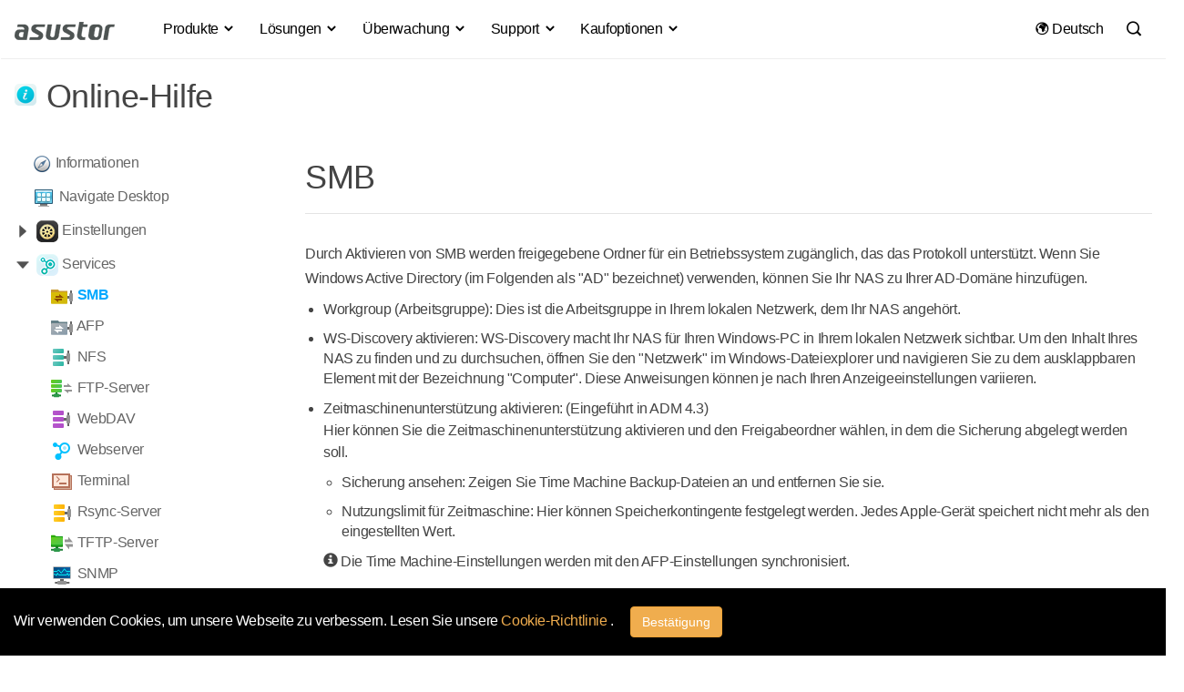

--- FILE ---
content_type: text/html; charset=UTF-8
request_url: https://www.asustor.com/online/online_help?id=17&lan=ger
body_size: 24238
content:
<!DOCTYPE html>
	<html lang="de-DE">    
<head>
<meta name="viewport" content="width=device-width, initial-scale=1.0">
<meta NAME="ROBOTS" CONTENT="all">
<meta http-equiv="X-UA-Compatible" content="IE=edge,chrome=1">
<meta http-equiv="Content-Type" content="text/html; charset=utf-8">
<meta name="google-site-verification" content="xKCd8Qtn4ZsChXVvWP9KfRIPKa7n8v-sDveVXIbGcQI" />



    	<title>
        
                    	                    	                    	                    	                    	                    	                    	                    	                    	                    	                    	                    	                    	                    	                    	                    	                    	                    	                    	          		SMB
          	                    	                    	                    	                    	                    	                    	                    	                    	                    	                    	                    	                    	                    	                    	                    	                    	                    	                    	                    	                    	                    	                    	                    	                    	                    	                    	                    	                    	                    	                    	                    	                    	                    	                    	                    	                    	                    	                    	                    	                    	                    	                    	                    	                    	                    	                    	                    	                    	                    	                    	                    	                    	                    	                    	                    	              
         | Online-Hilfe | ASUSTOR NAS</title>	
 


   <!--    		<meta name="keywords" content="Array">
    -->
	 	            <meta name="keywords" content="ASUSTOR NAS,NAS server,network storage,NAS tutorial,Adobe Storege, Premiere NAS, 4K video editing, NAS recommand 2024,ASUS,backup,storage,docker,plex,adobe,gaming and live stream, virtual box,nas raid,windows nas,nas for mac,linux nas server,nas pc,nas file server,windows server nas,iscsi nas,nas price,wifi nas,nasmedia,wd nas,ssd nas,nas wd,storage server,4 bay nas,nas synology,qnap nas,nas wifi,netgear,seagate,qnap,thecus,asus nas,nas,network disk,synology,nas 2bay,nas 4bay">
        
	
	

<link type="image/x-icon" rel="shortcut icon" href="/favicon.ico" />
<link rel="stylesheet" type="text/css" href="https://www.asustor.com/css/bootstrap.min.css">
<!--<link rel="stylesheet" type="text/css" href="//maxcdn.bootstrapcdn.com/bootstrap/3.3.4/css/bootstrap.min.css">-->
<!--<link rel="stylesheet" href="https://www.asustor.com//css/top_footer/top_menuV2.css?201709081616" />-->
<link rel="stylesheet" type="text/css" href="//cdn.asustor.com/css/style_20201001.css" />
<!--<link rel="stylesheet" type="text/css" href="//cdn.asustor.com/css/style_20160713.css?20180807" />-->
	
<link href="https://www.asustor.com/assets/vendor/icofont/icofont.min.css" rel="stylesheet">
	
<script src="//cdn.asustor.com/js/jquery-1.11.3.min.js"></script>
<!--<script src="https://cdnjs.cloudflare.com/ajax/libs/jquery/1.11.3/jquery.min.js"></script>-->
<style>
.sub_menu_table h3 { font-size:16px; color:#000; margin-bottom:15px; }
.sub_menu_table a { display:block; font-size:14px; line-height:1; margin-bottom:8px; }
	
.gsc-cursor-page
	{
		font-size: 14px !important;
	}
</style>

<!-- jQuery -->
<!--<script src="//cdn.asustor.com/js/jquery-1.11.3.min.js"></script>
<script>window.jQuery || document.write('<script src="https://www.asustor.com/js/jquery-1.11.3.min.js"><\/script>')</script>

<link rel="stylesheet" type="text/css" href="//cdn.asustor.com/css/bootstrap.min.css">
<script>
    (function($) {
        $(function() {
            if ($('body').css('color') !== 'rgb(51, 51, 51)') {
                $('head').prepend('<link rel="stylesheet" href="https://www.asustor.com/css/bootstrap.min.css">');
            }
        });
    })(window.jQuery);
</script>
	-->
<meta property="og:site_name" content="ASUSTOR">



<!--<link rel="stylesheet" type="text/css" href="https://www.asustor.com/css/bootstrap.min.css">-->


<!--<link rel="stylesheet" type="text/css" href="http://fancyapps.com/fancybox/source/jquery.fancybox.css?v=2.1.5" />-->


	<link rel="canonical" href="https://www.asustor.com/de/online/online_help?id=17">	



<style>
body
{
	background-color:#FFFFFF;
	
}
.first_ul
{
	list-style:none;
	text-align:left;
	text-indent:-40px !important;
	
}
.first_ul li
{
	padding:5px 5px;
	
	
}
.panel-title img {
    width: 16px;
    transition: all 0.5s ease;
    transform-style: preserve-3d;
}

.rotate {
    transform: rotate(90deg);
}
.second_ul
{
	list-style:none !important;
	text-align:left;
	padding-left:30px;
}
.second_ul li
{
	list-style:none;
	
	
}
ul a
{
	color:#666666;
	
}

.li_first img
{

    /*width: 16px;*/
	border-radius:5px;
    transition: all 0.5s ease;
    transform-style: preserve-3d;
}



.rotate {
    transform: rotate(90deg);
}

.side_menu ul, .side_menu li
{
	list-style:none;
	
}
.ml20
{
	margin-left:20px;
	
}
.ml5
{
	margin-left:5px;
	
}
.list_sub
{
	line-height:1;
	display:none;
	
}
.show
{
	display:block;
	
}
.m_0_3
{
	margin:0px 1px;
	
}
.content ul
{
	margin-left:-30px;
	
}
.content ul, .content li
{
	line-height:1.4;
	margin: 10px 0px 10px -10px;
	
}

.content h1
{
	margin-top: 0px;
	margin-bottom:30px;
	border-bottom:#e4e4e4 solid thin;
	padding-bottom:20px;
	
}
.alert
{
	margin-top:20px;
}
ul.list_first
{
	margin-left:-40px;
	
}
.active
{
	font-weight:bold;
	color:#00a8ff;
	
}
table td
{
	padding: 3px 10px;
	
}

@media (max-width: 767px) {
  body {
    font-size: 16px;
    line-height: 1.7;
  }
}
@media (min-width: 768px) {
  body {
    font-size: 16px;
    line-height: 1.7;
  }
	
</style>
<!--<script>
$(document).ready(function(){
  $("#layout_nav").hide();
  $("#layout_nav_mobile").hide();
  $("#layout_footer").hide();

});
</script>-->






<style>
@font-face { font-family:'Glyphicons Halflings'; src:url('https://www.asustor.com/fonts/glyphicons-halflings-regular.eot'); src:url('https://www.asustor.com/fonts/glyphicons-halflings-regular.eot?#iefix') format('embedded-opentype'), url('https://www.asustor.com/fonts/glyphicons-halflings-regular.woff2') format('woff2'), url('https://www.asustor.com/fonts/glyphicons-halflings-regular.woff') format('woff'), url('https://www.asustor.com/fonts/glyphicons-halflings-regular.ttf') format('truetype'), url('https://www.asustor.com/fonts/glyphicons-halflings-regular.svg#glyphicons_halflingsregular') format('svg') }
.glyphicon { position:relative; top:1px; display:inline-block; font-family:'Glyphicons Halflings'; font-style:normal; font-weight:normal; line-height:1; -webkit-font-smoothing:antialiased; -moz-osx-font-smoothing:grayscale }
</style>
	

	
<script type="application/ld+json">
{
  "@context": "https://schema.org",
  "@type": "Corporation",
  "name": "ASUSTOR",
  "url": "https://www.asustor.com"
}
</script>	
	
	
</head>

<body class="de " style="overflow-x: hidden">
<style>
#gdpr_wrap
{
	background-color:#000;
	z-index:9995;
	padding:20px 0px 10px 0px;
	position: fixed;
    bottom: 0px;
    width: 100%;
}
#gdpr_wrap p
{
	color:#FFF;
}
#gdpr_wrap a
{
	color:#f0ad4e;
}
#gdpr_wrap a:hover
{
	color:#eea236;
}
#gdpr_wrap btn
{
	padding-right:15px;
	padding-left:15px;
	
}

#cn_redirect
{
	position: fixed;
	right:20px;
	top:70px;
	z-index:9005;
	
}

</style>

    <div id="gdpr_wrap">
        <div class="container">
            <div class="row">
                <div class="col-md-12">
                    <p>
                    	Wir verwenden Cookies, um unsere Webseite zu verbessern. Lesen Sie unsere <a href="/privacy" target="_blank">
Cookie-Richtlinie
</a>.
                        <button type="button" id="gdpr_confirm" class="btn btn-warning ml15 hidden-xs gdpr_confirm">Bestätigung</button>
                       <div class="hidden-sm hidden-md hidden-lg mt15">
                        	<button type="button" id="gdpr_confirm" class="btn btn-warning gdpr_confirm" style="margin-left:0px;">Bestätigung</button>
                       </div>
                    </p>
                </div>
            </div>
        </div>
    </div>


<!---->





<!-- mobile menu -->


<script>
var base_url = 'https://www.asustor.com/';




$(document).ready(function(){   

    $(".gdpr_confirm").click(function()
    {
		$("#gdpr_wrap").hide();
		/*alert("Thank you!");*/
		
		
		_gdpr = 1;    
		 $.ajax({
			 type: "GET",
			 url: base_url, 
			 data: {gdpr: _gdpr},
			 dataType: "text",  
			 cache:false,
			 success: 
				  function(data){
					//alert(data);  //as a debugging message.
				  }
			  });// you have missed this bracket
			return false;
 	});
	
	
	
	
	
	
	
	
	
	
	
	
	
	
	
 });

</script>	
<style>
	
.badge-primary-xs {
    display: inline-block;
    min-width: 10px;
    padding: 2px 4px;
    font-size: 11px;
    font-weight: 700;
    color: #fff;
    line-height: 0.8;
    white-space: nowrap;
    text-align: center;
    background-color: #2c94d7;
    border-radius: 2px;
    letter-spacing: 0.4px;
	vertical-align: middle !important;
	margin-top: -2px;
}	
	
 .bt
 {
	 border-top: thin solid #eee;	 
 }

	
	
@media (max-width: 900px) {
		 .navbar {
		position: relative;
		min-height: 60px;
		padding-top:7px;
		margin-bottom: 0px;
		border: 1px solid transparent;
		/*z-index:9999;*/
	}
	
	.nav>li>a {
    position: relative;
    display: block;
     padding: 10px 0px !important; 
}
	
	
}

@media (min-width: 900px) {

	 .navbar {
		position: relative;
		min-height: 60px;
		padding-top:7px;
		margin-bottom: 0px;
		border: 1px solid transparent;
		z-index:99;
	}

}	
	
	
 .navbar-default {
    background-color: #ffffff;
    border-color: transparent;
	border-radius: 0px;
}
.nav .dropdown-menu
{
	border-top:none !important;
}
.nav .dropdown-menu {
	border:none; 
     border-bottom: 1px solid #ccc;
    border-radius: 4px;
    -webkit-box-shadow: 0 2px 2px -1px rgba(0,0,0,0.1);
    box-shadow: 0 2px 2px -1px rgba(0,0,0,0.1);
    -webkit-background-clip: padding-box;
    background-clip: padding-box;
	margin-top:-4px;
}
.nav .dropdown-menu  ul {
  list-style: none;
  margin: 0;
  padding: 0;
}
.nav .dropdown-menu ul li a {
  display: block;
  padding: 0px 0px;
  clear: both;
  font-weight: 400;
  line-height:1.6;
  color: #333;
  white-space: break-word;
}

@media(min-width:992px) {
  .nav>li {
    position: initial;
  }
  .nav .open > .dropdown-menu {
    width: 102%;
	width: -webkit-fill-available;
    display: -webkit-box;
    display: -moz-box;
    display: -ms-flexbox;
    display: -webkit-flex;
    display: flex;
    flex-direction: row;
    -webkit-flex-direction: row;
    -ms-flex-pack: justify;
    flex-wrap: nowrap;
    margin: 0px -1px;
  }
  .nav .dropdown-menu  ul {
    float: left;
    list-style: none;
    margin: 0;
    padding: 0;
    flex-grow: 1;
    -webkit-flex-grow: 1;
    -webkit-box-flex: 1;
	max-width:260px;
  }
  .nav .dropdown-menu  ul + ul {
	  margin-left:60px;
  }
	
	
	.search_btn { background:none; border:none; position:relative; top:5px; right:-4px }
	.logoV2
	{
		padding: 5px 0px 0px 0px;
		max-width:120px;
		margin-right: 30px;
	}
	#searchbar, #lan
	{
		float:right;

	}
	.search_input{
		position: relative;
		left: 40px;
	}<ol></ol>
	.container>.navbar-collapse {
		margin-right: -30px !important; 
		margin-left: -30px !important; 
	}


	.searchbar {
		margin-top: 10px;
	}

	.lan {
		margin-right: -20px;
	}
	.bb
	{

		border-bottom:#eee thin solid;
		padding-bottom:7px;
	}
	.nav>li>a
	{
		padding:12px 13px;
	}

	.searchbar input[type=text]
	{
		width:130px;

	}
	#navbar-collapse li a {  -o-transition: .3s; -ms-transition: .3s; -moz-transition: .3s; -webkit-transition: .3s; transition: .3s; }
	#navbar-collapse li a:hover, #navbar-collapse li a:active { color:#00a8ff }
	#navbar-collapse li a:hover:before { width:0 }
	#navbar-collapse li a:before {
		 content:""; display:block; 
		 position:relative; 
		 top:43px; left:0; 
		 bottom:0; 
		 height:2px; width:0; 
		 background:#00a8ff; 
		 -webkit-transition:width .25s; 
		 -moz-transition:width .25s; 
		 -ms-transition:width .25s; 
		 -o-transition:width .25s; 
		 transition:width .25s }
	#navbar-collapse li.open > a:before { width:100%; }

	.navbar-default .navbar-nav>li>a
	{
		color:#000;

	}
	.nav .dropdown-menu h4
	{
		margin-top:20px;
		margin-bottom:6px;
		font-weight:500;

	}	
	.nav .dropdown-menu a h4:hover, .dropdown-menu li a:hover
	{
		text-decoration: underline;
	}
	
	
	.navbar-nav li a { -o-transition: .3s; -ms-transition: .3s; -moz-transition: .3s; -webkit-transition: .3s; transition: .3s; }
	.navbar-nav li a:hover { color:#00a8ff !important; }
	.navbar-nav li a:hover:before { width:0 }
	.navbar-nav li a:before { content:""; display:block; position:relative; top:38px; left:0; bottom:0; height:3px; width:0; background:#00a8ff; -webkit-transition:width .25s; -moz-transition:width .25s; -ms-transition:width .25s; -o-transition:width .25s; transition:width .25s }
	.navbar-nav li.active a:before { width:100% }


	.navbar-default .navbar-nav>.open>a, .navbar-default .navbar-nav>.open>a:hover, .navbar-default .navbar-nav>.open>a:focus {
		background-color: #ffffff;
		color: #00a8ff;
	}
	.nav .dropdown-menu h4
	{
		font-weight:400;
		font-size:16px;
		color:#000;	
	}

	
	
}
@media (max-width: 991px) {
  /* collapse on sm size*/
 	.container
	{
		width: 100% !important;
	}
	
	.navbar-collapse {
        margin-right: -16px !important;
        margin-left: -16px !important;
		margin-bottom: -2px;
    }
  .navbar-header {
    float: none;
  }
  .navbar-left,
  .navbar-right {
    float: none !important;
  }
  .navbar-toggle {
    display: block;
	  margin-top: 15px;
  }
  .navbar-collapse {
    border-top: 1px solid transparent;
    box-shadow: inset 0 1px 0 rgba(255, 255, 255, 0.1);
  }
  .navbar-fixed-top {
    top: 0;
    border-width: 0 0 1px;
  }
  .navbar-collapse.collapse {
    display: none!important;
  }
  .navbar-nav {
    float: none!important;
    margin-top: 7.5px;
  }
  .navbar-nav>li {
    float: none;
  }
  .navbar-nav>li>a {
    padding-top: 10px;
    padding-bottom: 10px;
  }
  .collapse.in {
    display: block !important;
  }
  .nav .dropdown-menu {
    position: relative;
    width: 100%;
    float: left;
  }
  .navbar-nav .open .dropdown-menu {
    position: static;
    float: none;
    width: auto;
    margin-top: 0;
    background-color: transparent;
    border: 0;
    -webkit-box-shadow: none;
    box-shadow: none;
  }
	/*===============*/
	.navbar-default .navbar-nav>li>a 
	{
		font-weight: 600;
		font-size: larger;
		color: #4e5453 !important;
	}
	.navbar-nav .open .dropdown-menu 
	{
    	background-color: #162533;
    	margin-top: 9px;
	}
	.nav .dropdown-menu h4 
	{
    	color: #94b3c5 !important;
	}
	.nav .dropdown-menu ul li a 
	{
    	color: #7c9eb1;
	}
	.nav .dropdown-menu ul li a:hover
	{
    	color: #ffffff;
	}
	.navbar-nav>li 
	{
    	border-bottom: solid thin #e7e7e7;
    	padding: 10px;
	}
	
	.search_btn { background:none; border:none; position:relative; top:6px; right:45px }
	.logoV2
	{
		padding: 10px 0px 15px 15px;
		
	}
	.collapse.in {
		overflow-y: hidden;
	}
	#searchbar
	{
		padding-top:10px;	
	}
	#lan
	{
		padding-bottom:20px;	
	}

	.search_input
	{
		transition:none;

	}
	.searchbar input[type=text]
	{
		width:inherit;
		transform:none;

	}
	 .navbar-default 
	{
		box-shadow:0 2px 2px -1px rgba(0,0,0,0.1);
	}
	/*==========變黑================*/
	
	.navbar-collapse
	{
		background-color: #25252b !important;
	}
	
	
	.navbar-collapse .navbar-nav>li>a {
        font-weight: 600;
        font-size: larger;
        color:  hsla(0, 0%, 100%, .87) !important;
		
    }	
    .navbar-nav>li {
        border-bottom: solid thin #2c2c2c;
        padding: 10px;
    }	
	.navbar-collapse .navbar-nav>.open>a, .navbar-default .navbar-nav>.open>a:hover, .navbar-default .navbar-nav>.open>a:focus {
    	background-color: #25252b !important;
      	color:  hsla(0, 0%, 100%, .87) !important;
	}
	#navbar-collapse li a:before {

		background: none;

	}
	
	
    .navbar-nav .open .dropdown-menu {
        background-color: #25252b;
        margin-top: 0px;
    }	
	
	    .nav .dropdown-menu h4 {
        color: hsla(0, 0%, 100%, .87) !important;
    }
	
	.nav .dropdown-menu ul li a {
        color: hsla(0, 0%, 100%, .60) !important;
		line-height: 2;
    }
	
	
	 .navbar {
        position: relative;
        min-height: 60px;
        padding-top: 1px !important; 
        margin-bottom: 1px　!important;
        border: 1px solid transparent;
        /* z-index: 9999; */
    }
	
	.navbar-header
	{
		background-color: #FFFFFF !important;
		/*margin: -2px -17px !important;*/
	}
	
	.navbar-nav
	{
		margin: 7.5px 10px 0px 10px;
    }
	
	}
	

	/*===========================*/
	
	
	
	
}

	

.rotation{
		 -webkit-transition: -webkit-transform .4s ease-in-out;
          transition: transform .4s ease-in-out;
	}
.rotation:hover
	{
		 -webkit-transform: rotate(360deg);
          transform: rotate(360deg);
	}
#new_nav
	{
		width: 100%;
		
	}
.searchbar 
{
    margin-top: 8px;
}
.lan 
{
    margin-top: 0px;
}
.dark_mode, .dark_mode > div, .dark_mode input, .dark_mode > div *
{
  background-color: #333333 !important;
  color: #cccccc !important;
  
}
div.search
{
		background-color: none;
}

	
	
	
	
	
	
	
@media (min-width: 1400px)
{
	.container {
		width: 1400px;
	}
	
}
	
	
@media (min-width: 1600px)
{
	.container {
		/* width: 1400px; */
	}
}


.modal-header .close{
	transition: transform .25s, opacity .25s;
	opacity: .7;
	cursor: pointer;
	font-size: 2em;
	font-family: serif;
	line-height: 1;
}

.modal-header .close:hover{
	opacity: 1;
	transform: rotate(90deg);
}	
	
	
	
</style>
<!---->
			<style>
		@media(min-width:992px) {
		
		  #a_1 .nav .dropdown-menu  ul {
			
			max-width:260px;
			  
		  }
			.nav .dropdown-menu  ul:nth-child(4)
			{
				max-width: 250px;
			}
		  .nav .dropdown-menu  ul + ul {
			  margin-left:30px;
		  }
			.nav .dropdown-menu ul li a {
				word-spacing: -1px;
			}
			.nav .dropdown-menu h4 
			{
				word-spacing: -1px;
			}
		}
		</style>
		

	
<nav class="navbar navbar-default" id="new_nav">
  <div class="container bb">
    <!-- Brand and toggle get grouped for better mobile display -->
    <div class="navbar-header">
      <button type="button" class="navbar-toggle collapsed" data-toggle="collapse" data-target="#navbar-collapse" aria-expanded="false">
        <span class="sr-only">Toggle navigation</span>
        <span class="icon-bar"></span>
        <span class="icon-bar"></span>
        <span class="icon-bar"></span>
      </button>
     <a href="https://www.asustor.com/de/" class="flow"><img src="https://www.asustor.com//images/asustor-logo.png" class="logoV2" alt="Asustor logo"/></a>
    </div>

    <!-- Collect the nav links, forms, and other content for toggling -->
    <div class="collapse navbar-collapse" id="navbar-collapse">
      <ul class="nav navbar-nav">

       		                                              
		  				<!--==============TR政府標案之後要刪================-->
		 						  
		  			



		  
		  				
		 				<!--===============================-->
		  
		  
		  					
		  
		  
		  
		  
                           <li class="dropdown">
                              <a href="#" class="dropdown-toggle" data-toggle="dropdown" role="button" aria-haspopup="true" aria-expanded="false" id="a_1">Produkte <i class="icofont-simple-down"></i></a>

                                                                  
        
                                                                         <div class="dropdown-menu ">
                                                                            <div class="container ">
                                                                                <div class="row mb45">
                                                                                    <div class="col-md-12">	
                                                                
                                                                

                                                               
                                                                                    
                                                                                                                             		<ul>   
                                                                                                                                                                                                                      <li>		
                                                                                                                                                                       <a  href="https://www.asustor.com/de/product/product_list?use_type=personal" class="could_link_title"><h4 class="">Für Privatnutzer</h4></a>
                                                                                    		
                                                                       
                                                                                                                                                                                                                                                                                                                                                                                                                                                                                       <a href="https://www.asustor.com/de/product?p_id=85">DRIVESTOR 2 Lite (AS1102TL) </a>
                                                                                                                                                                                                                                                                                             
                                                                                                                                                                                                                                                                                                                                                                                                                                                                                       <a href="https://www.asustor.com/de/product?p_id=97">DRIVESTOR 2 Gen2 (AS1202T) <span class="badge badge-primary-xs">Neu</span></a>
                                                                                                                                                                                                                                                                                             
                                                                                                                                                                                                                                                                                                                                                                                                                                                                                       <a href="https://www.asustor.com/de/product?p_id=98">DRIVESTOR 4 Gen2 (AS1204T) <span class="badge badge-primary-xs">Neu</span></a>
                                                                                                                                                                                                                                                                                             
                                                                                                                                                                                                                                                                                                                                                                                                                                                                                       <a href="https://www.asustor.com/de/product?p_id=71"> DRIVESTOR 4 (AS1104T) </a>
                                                                                                                                                                                                                                                                                             
                                                                                                                                                                                                                                                                                                                                                                                                                                                                                       <a href="https://www.asustor.com/de/product?p_id=83">DRIVESTOR 2 Pro Gen2 (AS3302T v2) </a>
                                                                                                                                                                                                                                                                                             
                                                                                                                                                                                                                                                                                                                                                                                                                                                                                       <a href="https://www.asustor.com/de/product?p_id=84">DRIVESTOR 4 Pro Gen2 (AS3304T v2) </a>
                                                                                                                                                                                                                                                                                             
                                                                                                                                                                                                                                                                                                                                                                          
                                                                                                        
                                                                                                        																				  						
																				  									  <!--連外網代語言--> 	
                                                                                                            			<a href="https://www.asustor.com/product/product_list?use_type=soho"  class="could_link_title" style="color:#333;"><h4>Für Privatnutzer und kleine Firmen</h4></a>
																				  					
                                                                                                       
                                                                                                        	
																				  
                                                                                                                                                                                         
                                                                                                                                                                                                                                                                                                                                                                                                                                                                                       <a href="https://www.asustor.com/de/product?p_id=61">NIMBUSTOR 2 (AS5202T)
 </a>
                                                                                                                                                                                                                                                                                             
                                                                                                                                                                                                                                                                                                                                                                                                                                                                                       <a href="https://www.asustor.com/de/product?p_id=62">NIMBUSTOR 4 (AS5304T)
 </a>
                                                                                                                                                                                                                                                                                             
                                                                                                                                                                                                                                                                                                                                                                                                                                                                                       <a href="https://www.asustor.com/de/product?p_id=81">NIMBUSTOR 2 Gen2 (AS5402T)
 </a>
                                                                                                                                                                                                                                                                                             
                                                                                                                                                                                                                                                                                                                                                                                                                                                                                       <a href="https://www.asustor.com/de/product?p_id=82">NIMBUSTOR 4 Gen2 (AS5404T)
 </a>
                                                                                                                                                                                                                                                                                             
                                                                                                                                                                        
                                                                                                
                                                                                   
                                                                                   
                                                                                </li>
                                                                                                                                                                                                                            </ul>
                                                                                                                                       		<ul>   
                                                                                                                                                                                                                      <li>		
                                                                                                                                                                       <a  href="https://www.asustor.com/de/product/product_list?use_type=medium" class="could_link_title"><h4 class="">Von Privatnutzern bis hin zu Firmen-Arbeitsgruppen</h4></a>
                                                                                    		
                                                                       
                                                                                                                                                                                                                                                                                                                                                                                                                                                                                       <a href="https://www.asustor.com/de/product?p_id=76">LOCKERSTOR 2 Gen2 (AS6702T) </a>
                                                                                                                                                                                                                                                                                             
                                                                                                                                                                                                                                                                                                                                                                                                                                                                                       <a href="https://www.asustor.com/de/product?p_id=77">LOCKERSTOR 4 Gen2 (AS6704T) </a>
                                                                                                                                                                                                                                                                                             
                                                                                                                                                                                                                                                                                                                                                                                                                                                                                       <a href="https://www.asustor.com/de/product?p_id=78">LOCKERSTOR 6 Gen2 (AS6706T) </a>
                                                                                                                                                                                                                                                                                             
                                                                                                                                                                              
                                                                                                                                                                              
                                                                                                                                                                              
                                                                                                                                                                                                                                                                                                                                                                                                                                                                                       <a href="https://www.asustor.com/de/product?p_id=86">LOCKERSTOR 4 Gen3 (AS6804T) <span class="badge badge-primary-xs">Neu</span></a>
                                                                                                                                                                                                                                                                                             
                                                                                                                                                                                                                                                                                                                                                                                                                                                                                       <a href="https://www.asustor.com/de/product?p_id=87">LOCKERSTOR 6 Gen3 (AS6806T) <span class="badge badge-primary-xs">Neu</span></a>
                                                                                                                                                                                                                                                                                             
                                                                                                                                                                                                                                                                                                                                                                                                                                                                                       <a href="https://www.asustor.com/de/product?p_id=88">LOCKERSTOR 8 Gen3 (AS6808T) <span class="badge badge-primary-xs">Neu</span></a>
                                                                                                                                                                                                                                                                                             
                                                                                                                                                                                                                                                                                                                                                                                                                                                                                       <a href="https://www.asustor.com/de/product?p_id=89">LOCKERSTOR 10 Gen3 (AS6810T)
 <span class="badge badge-primary-xs">Neu</span></a>
                                                                                                                                                                                                                                                                                             
                                                                                                                                                                                                                                                                                                                                                                                                                                                                                       <a href="https://www.asustor.com/de/product?p_id=63">LOCKERSTOR 8 (AS6508T)
 </a>
                                                                                                                                                                                                                                                                                             
                                                                                                                                                                                                                                                                                                                                                                                                                                                                                       <a href="https://www.asustor.com/de/product?p_id=64">LOCKERSTOR 10 (AS6510T)
 </a>
                                                                                                                                                                                                                                                                                             
                                                                                                                                                                                                                                                                                                                                                                                                                                                                                       <a href="https://www.asustor.com/de/product?p_id=74">LOCKERSTOR 4RS (AS6504RS) / LOCKERSTOR 4RD (AS6504RD) </a>
                                                                                                                                                                                                                                                                                             
                                                                                                                                                                                                                                                                                                                                                                                                                                                                                       <a href="https://www.asustor.com/de/product?p_id=75">LOCKERSTOR 12RD (AS6512RD) </a>
                                                                                                                                                                                                                                                                                             
                                                                                                                                                                        
                                                                                                
                                                                                   
                                                                                   
                                                                                </li>
                                                                                                                                                                                                                            </ul>
                                                                                                                                       		<ul>   
                                                                                                                                                                                                                      <li>		
                                                                                                                                                                       <a  href="https://www.asustor.com/de/product/product_list?use_type=all_flash" class="could_link_title"><h4 class="">All-Flash-Speicher</h4></a>
                                                                                    		
                                                                       
                                                                                                                                                                                                                                                                                                                                                                                                                                                                                       <a href="https://www.asustor.com/de/product?p_id=79">FLASHSTOR 6 (FS6706T) </a>
                                                                                                                                                                                                                                                                                             
                                                                                                                                                                                                                                                                                                                                                                                                                                                                                       <a href="https://www.asustor.com/de/product?p_id=80">FLASHSTOR 12 Pro (FS6712X) </a>
                                                                                                                                                                                                                                                                                             
                                                                                                                                                                                                                                                                                                                                                                                                                                                                                       <a href="https://www.asustor.com/de/product?p_id=90">FLASHSTOR 6 Gen2 (FS6806X) <span class="badge badge-primary-xs">Neu</span></a>
                                                                                                                                                                                                                                                                                             
                                                                                                                                                                                                                                                                                                                                                                                                                                                                                       <a href="https://www.asustor.com/de/product?p_id=91">FLASHSTOR 12 Pro Gen2 (FS6812X) <span class="badge badge-primary-xs">Neu</span></a>
                                                                                                                                                                                                                                                                                             
                                                                                                                                                                        
                                                                                                
                                                                                   
                                                                                   
                                                                                </li>
                                                                                                                                                                                                                            </ul>
                                                                                                                                       		<ul>   
                                                                                                                                                                                                                      <li>		
                                                                                                                                                                       <a  href="https://www.asustor.com/de/product/product_list?use_type=enterprise" class="could_link_title"><h4 class="">Für kleine und mittlere Firmen</h4></a>
                                                                                    		
                                                                       
                                                                                                                                                                                                                                                                                                                                                                                                                                                                                       <a href="https://www.asustor.com/de/product?p_id=65">LOCKERSTOR 10 Pro (AS7110T)
 </a>
                                                                                                                                                                                                                                                                                             
                                                                                                                                                                                                                                                                                                                                                                                                                                                                                       <a href="https://www.asustor.com/de/product?p_id=66">LOCKERSTOR 12R Pro (AS7112RDX)
 </a>
                                                                                                                                                                                                                                                                                             
                                                                                                                                                                                                                                                                                                                                                                                                                                                                                       <a href="https://www.asustor.com/de/product?p_id=67">LOCKERSTOR 16R Pro (AS7116RDX)
 </a>
                                                                                                                                                                                                                                                                                             
                                                                                                                                                                                                                                                                                                                                                                                                                                                                                       <a href="https://www.asustor.com/de/product?p_id=92">LOCKERSTOR 12R Pro Gen2 (AS7212RDX) <span class="badge badge-primary-xs">Neu</span></a>
                                                                                                                                                                                                                                                                                             
                                                                                                                                                                                                                                                                                                                                                                                                                                                                                       <a href="https://www.asustor.com/de/product?p_id=93">LOCKERSTOR 16R Pro Gen2 (AS7216RDX)
 <span class="badge badge-primary-xs">Neu</span></a>
                                                                                                                                                                                                                                                                                             
                                                                                                                                                                                                                                                                                                                                                                          
                                                                                                        
                                                                                                                                                                                                                   <h4>Expansionseinheit</h4>
                                                                                                        	
                                                                                                    
                                                                                                     <!--跳網址帶語言參數-->
                                                                                                                                                                                         
                                                                                                                                                                                                                                                                                                                                                                                                                                                                                       <a href="https://www.asustor.com/de/product/AS6004U">AS6004U </a>
                                                                                                                                                                                                                                                                                             
                                                                                                                                                                                                                                                                                                                                                                                                                                                                                       <a href="https://www.asustor.com/de/product/AS5004U">XPANSTOR 4 (AS5004U) </a>
                                                                                                                                                                                                                                                                                             
                                                                                                                                                                                                                                                                                                                                                                                                                                                                                       <a href="https://www.asustor.com/de/product/AX7012R">XPANSTOR 12 (AX7012R) <span class="badge badge-primary-xs">Neu</span></a>
                                                                                                                                                                                                                                                                                             
                                                                                                                                                                        
                                                                                                
                                                                                   
                                                                                   
                                                                                </li>
                                                                                                                                                                                                                            </ul>
                                                                                                                                       		<ul>   
                                                                                                                                                                                                                      <li>		
                                                                                                                                                                       <a  href="https://www.asustor.com/de/product/product_list" class="could_link_title"><h4 class="">Alle Produkte</h4></a>
                                                                                    		
                                                                       
                                                                                                                                                                                                                                                                                                                                                                                                                                                                                       <a href="https://www.asustor.com/de/product/product_list">NAS & Produktliste vergleichen </a>
                                                                                                                                                                                                                                                                                             
                                                                                                                                                                                                                                                                                                                                                                                                                                                                                       <a href="https://www.asustor.com/de/service/nas_selector">NAS-Berater </a>
                                                                                                                                                                                                                                                                                             
                                                                                                                                                                                                                                                                                                                                                                                                                                                                                       <a href="https://www.asustor.com/de/service/RAID_calculator">RAID-Rechner </a>
                                                                                                                                                                                                                                                                                             
                                                                                                                                                                                                                                                                                                                                                                                                                                                                                       <a href="https://www.asustor.com/de/product/legacy_product">Modell im Archiv </a>
                                                                                                                                                                                                                                                                                             
                                                                                                                                                                                                                                                                                                                                                                          
                                                                                                        
                                                                                                        																				  							   																				  									  <!--連外網代語言--> 	
                                                                                                            			<a href="https://shop.asustor.com?lan=ger"  class="could_link_title" style="color:#333;"><h4>Zubehör</h4></a>
																				  								                                                                                                       
                                                                                                        	
                                                                                                    
                                                                                                     <!--跳網址帶語言參數-->
                                                                                                                                                                                         
                                                                                                                                                                                                                                                                                                                                                                                                                                                                                       <a href="https://www.asustor.com/de/product/accessories?pad_type=1&type_flag=1">Fernbedienung </a>
                                                                                                                                                                                                                                                                                             
                                                                                                                                                                                                                                                                                                                                                                                                                                                                                       <a href="https://www.asustor.com/de/product/accessories?pad_type=2&type_flag=1">Speicher </a>
                                                                                                                                                                                                                                                                                             
                                                                                                                                                                                                                                                                                                                                                                                                                                                                                       <a href="https://www.asustor.com/de/product/accessories?pad_type=9&type_flag=1">Switch </a>
                                                                                                                                                                                                                                                                                             
                                                                                                                                                                                                                                                                                                                                                                                                                                                                                       <a href="https://www.asustor.com/de/product/accessories?pad_type=5&type_flag=1">Rackschienen </a>
                                                                                                                                                                                                                                                                                             
                                                                                                                                                                                                                                                                                                                                                                                                                                                                                       <a href="https://www.asustor.com/de/product/accessories?pad_type=6&type_flag=1">Netzwerkkarte </a>
                                                                                                                                                                                                                                                                                             
                                                                                                                                                                                                                                                                                                                                                                                                                                                                                       <a href="https://www.asustor.com/de/product/AS_SAS8e">Speichererweiterungskarte <span class="badge badge-primary-xs">Neu</span></a>
                                                                                                                                                                                                                                                                                             
                                                                                                                                                                                                                                                                                                                                                                                                                                                                                       <a href="https://www.asustor.com/de/product/accessories?pad_type=7&type_flag=1">lizenzen </a>
                                                                                                                                                                                                                                                                                             
                                                                                                                                                                                                                                                                                                                                                                                                                                                                                       <a href="https://www.asustor.com/de/product/accessories?pad_type=11&type_flag=1">Kühlkörper </a>
                                                                                                                                                                                                                                                                                             
                                                                                                                                                                        
                                                                                                
                                                                                   
                                                                                   
                                                                                </li>
                                                                                                                                                                                                                            </ul>
                                                                                                                                     
                                                 

                                                            
                                                            	</div>
                                            				</div>
                                                    	</div>
                                                    </div>

                            </li>
                        
                                            
		  				<!--==============TR政府標案之後要刪================-->
		 						  
		  			



		  
		  				
		 				<!--===============================-->
		  
		  
		  					
		  
		  
		  
		  
                           <li class="dropdown">
                              <a href="#" class="dropdown-toggle" data-toggle="dropdown" role="button" aria-haspopup="true" aria-expanded="false" id="a_3">Lösungen <i class="icofont-simple-down"></i></a>

                                                                                               
                                                                   <div class="dropdown-menu ">
                                                                            <div class="container ">
                                                                                <div class="row mb45">
                                                                                    <div class="col-md-12">
                                                                

                                                               
                                                                                    
                                                                                                                             		<ul>   
                                                                                                                                                                                                                      <li>		
                                                                                                                                                                        <h4 class="">NAS-Kaufhilfe</h4>
                                                                                    		
                                                                       
                                                                                                                                                                                                                                                                                                                                                                                                                                                                                       <a href="https://www.asustor.com/de/solution/what_is_nas">Was ist ein NAS? </a>
                                                                                                                                                                                                                                                                                             
                                                                                                                                                                                                                                                                                                                                                                                                                                                                                       <a href="https://www.asustor.com/de/event/buying_guide#why_asustor_nas">Warum ASUSTOR NAS? </a>
                                                                                                                                                                                                                                                                                             
                                                                                                                                                                                                                                                                                                                                                                          
                                                                                                        
                                                                                                                                                                                                                   <h4>Was ist ADM</h4>
                                                                                                        	
                                                                                                    
                                                                                                     <!--跳網址帶語言參數-->
                                                                                                                                                                                         
                                                                                                                                                                                                                                                                                                                                                                                                                                                                                       <a href="https://www.asustor.com/de/admv3?type=1&subject=101&sub=101">Übersicht </a>
                                                                                                                                                                                                                                                                                             
                                                                                                                                                                                                                                                                                                                                                                                                                                                                                       <a href="https://www.asustor.com/de/adm/latest_adm">Letzte Version </a>
                                                                                                                                                                                                                                                                                             
                                                                                                                                                                                                                                                                                                                                                                          
                                                                                                        
                                                                                                                                                                                                                   <h4>NAS-Anwendungen</h4>
                                                                                                        	
                                                                                                    
                                                                                                     <!--跳網址帶語言參數-->
                                                                                                                                                                                         
                                                                                                                                                                                                                                                                                                                                                                                                                                                                                       <a href="https://www.asustor.com/de/admv2?type=1&subject=3&sub=11">NAS-Apps </a>
                                                                                                                                                                                                                                                                                             
                                                                                                                                                                                                                                                                                                                                                                                                                                                                                       <a href="https://www.asustor.com/de/app_central">App Central </a>
                                                                                                                                                                                                                                                                                             
                                                                                                                                                                                                                                                                                                                                                                                                                                                                                       <a href="https://www.asustor.com/de/third_party_apps">Vorgestellte Drittanbieter-App </a>
                                                                                                                                                                                                                                                                                             
                                                                                                                                                                                                                                                                                                                                                                          
                                                                                                        
                                                                                                                                                                                                                   <h4>Probieren Sie jetzt das Betriebssystem aus</h4>
                                                                                                        	
                                                                                                    
                                                                                                     <!--跳網址帶語言參數-->
                                                                                                                                                                                         
                                                                                                                                                                                                                                                                                                                                                                                                                                                                                       <a href="https://www.asustor.com/de/live_demo">Live Demo </a>
                                                                                                                                                                                                                                                                                             
                                                                                                                                                                        
                                                                                                
                                                                                   
                                                                                   
                                                                                </li>
                                                                                                                                                                                                                            </ul>
                                                                                                                                       		<ul>   
                                                                                                                                                                                                                      <li>		
                                                                                                                                                                        <h4 class="">Besonderheiten</h4>
                                                                                    		
                                                                       
                                                                                                                                                                                                                                                                                                                                                                                                                                                                                       <a href="https://www.asustor.com/de/admv2?type=1&subject=1&sub=5">Vereinfachte Verwaltung </a>
                                                                                                                                                                                                                                                                                             
                                                                                                                                                                                                                                                                                                                                                                                                                                                                                       <a href="https://www.asustor.com/de/admv2?type=2&subject=9&sub=34">Speicherverwaltung </a>
                                                                                                                                                                                                                                                                                             
                                                                                                                                                                                                                                                                                                                                                                                                                                                                                       <a href="https://www.asustor.com/de/admv2?type=1&subject=2&sub=9">Dateifreigabe </a>
                                                                                                                                                                                                                                                                                             
                                                                                                                                                                                                                                                                                                                                                                                                                                                                                       <a href="https://www.asustor.com/de/admv2?type=2&subject=4&sub=12">Sicherung & Wiederherstellung </a>
                                                                                                                                                                                                                                                                                             
                                                                                                                                                                                                                                                                                                                                                                                                                                                                                       <a href="https://www.asustor.com/de/admv2?type=2&subject=10&sub=78">System- & Datensicherheit </a>
                                                                                                                                                                                                                                                                                             
                                                                                                                                                                                                                                                                                                                                                                                                                                                                                       <a href="https://www.asustor.com/de/admv2?type=2&subject=8&sub=32">Server-Hosting </a>
                                                                                                                                                                                                                                                                                             
                                                                                                                                                                                                                                                                                                                                                                                                                                                                                       <a href="https://www.asustor.com/de/admv2?type=3&subject=12&sub=44">Zugangssteuerung </a>
                                                                                                                                                                                                                                                                                             
                                                                                                                                                                                                                                                                                                                                                                                                                                                                                       <a href="https://www.asustor.com/de/admv2?type=2&subject=5&sub=23">Einfacher Zugriff </a>
                                                                                                                                                                                                                                                                                             
                                                                                                                                                                                                                                                                                                                                                                                                                                                                                       <a href="https://www.asustor.com/de/admv2?type=3&subject=17&sub=62">Virtualisierungslösungen </a>
                                                                                                                                                                                                                                                                                             
                                                                                                                                                                                                                                                                                                                                                                                                                                                                                       <a href="https://www.asustor.com/de/admv2?type=3&subject=23&sub=99">Optimierte Leistung </a>
                                                                                                                                                                                                                                                                                             
                                                                                                                                                                                                                                                                                                                                                                                                                                                                                       <a href="https://www.asustor.com/de/admv2?type=2&subject=7&sub=79">Heimunterhaltung </a>
                                                                                                                                                                                                                                                                                             
                                                                                                                                                                                                                                                                                                                                                                                                                                                                                       <a href="https://www.asustor.com/de/admv2?type=2&subject=6&sub=24">Energieeffizienz </a>
                                                                                                                                                                                                                                                                                             
                                                                                                                                                                        
                                                                                                
                                                                                   
                                                                                   
                                                                                </li>
                                                                                                                                                                                                                            </ul>
                                                                                                                                       		<ul>   
                                                                                                                                                                                                                      <li>		
                                                                                                                                                                        <h4 class="">Lösungen</h4>
                                                                                    		
                                                                       
                                                                                                                                                                                                                                                                                                                                                                                                                                                                                       <a href="https://www.asustor.com/de/applications/business">10 Tipps für Unternehmen </a>
                                                                                                                                                                                                                                                                                             
                                                                                                                                                                              
                                                                                                                                                                              
                                                                                                                                                                              
                                                                                                                                                                              
                                                                                                                                                                                                                                                                                                                                                                                                                                                                                       <a href="https://www.asustor.com/de/solution/wake_on_wan">Wake on Wan </a>
                                                                                                                                                                                                                                                                                             
                                                                                                                                                                                                                                                                                                                                                                                                                                                                                       <a href="https://www.asustor.com/de/solution/working_at_home_with_nas">Home Office mit NAS </a>
                                                                                                                                                                                                                                                                                             
                                                                                                                                                                                                                                                                                                                                                                                                                                                                                       <a href="https://www.asustor.com/de/solution/what_is_docker">Docker </a>
                                                                                                                                                                                                                                                                                             
                                                                                                                                                                                                                                                                                                                                                                                                                                                                                       <a href="https://www.asustor.com/de/solution/ransomware">Ihr Ransomware Fighting Tool </a>
                                                                                                                                                                                                                                                                                             
                                                                                                                                                                                                                                                                                                                                                                                                                                                                                       <a href="https://www.asustor.com/de/solution/nas_2_5gbe">2.5GbE-Universum <span class="badge badge-primary-xs">Neu</span></a>
                                                                                                                                                                                                                                                                                             
                                                                                                                                                                                                                                                                                                                                                                                                                                                                                       <a href="https://www.asustor.com/de/solution/backup_rules">3-2-1 Backups <span class="badge badge-primary-xs">Neu</span></a>
                                                                                                                                                                                                                                                                                             
                                                                                                                                                                                                                                                                                                                                                                                                                                                                                       <a href="https://www.asustor.com/de/solution/energy_saving">Energiesparen <span class="badge badge-primary-xs">Neu</span></a>
                                                                                                                                                                                                                                                                                             
                                                                                                                                                                                                                                                                                                                                                                                                                                                                                       <a href="https://www.asustor.com/de/solution/is_your_nas_secure">Ist Ihr NAS richtig abgesichert? <span class="badge badge-primary-xs">Neu</span></a>
                                                                                                                                                                                                                                                                                             
                                                                                                                                                                                                                                                                                                                                                                                                                                                                                       <a href="https://www.asustor.com/de/solution/what_is_cloud_storage">Was ist Cloud-Speicher? <span class="badge badge-primary-xs">Neu</span></a>
                                                                                                                                                                                                                                                                                             
                                                                                                                                                                              
                                                                                                                                                                        
                                                                                                
                                                                                   
                                                                                   
                                                                                </li>
                                                                                                                                                                                                                            </ul>
                                                                                                                                       		<ul>   
                                                                                                                                                                                                                      <li>		
                                                                                                                                                                        <h4 class="">Heimanwender / Content Creators</h4>
                                                                                    		
                                                                       
                                                                                                                                                                                                                                                                                                                                                                                                                                                                                       <a href="https://www.asustor.com/de/applications/private_multimedia_nas_for_home_personal">Zuhause / Heimbüro </a>
                                                                                                                                                                                                                                                                                             
                                                                                                                                                                                                                                                                                                                                                                                                                                                                                       <a href="https://www.asustor.com/de/applications/nas_for_apple_device">Für Apple-User empfohlene Anwendungen </a>
                                                                                                                                                                                                                                                                                             
                                                                                                                                                                                                                                                                                                                                                                                                                                                                                       <a href="https://www.asustor.com/de/solution/best_nas_for_gaming_and_streaming">Spiele und Live-Stream </a>
                                                                                                                                                                                                                                                                                             
                                                                                                                                                                                                                                                                                                                                                                                                                                                                                       <a href="https://www.asustor.com/de/applications/photography">Für Fotografie
 </a>
                                                                                                                                                                                                                                                                                             
                                                                                                                                                                              
                                                                                                                                                                                                                                                                                                                                                                                                                                                                                       <a href="https://www.asustor.com/de/applications/nas_plex_media_server">ASUSTOR und Plex </a>
                                                                                                                                                                                                                                                                                             
                                                                                                                                                                                                                                                                                                                                                                                                                                                                                       <a href="https://www.asustor.com/de/solution/best_nas_for_adobe_content_creator">Adobe-Lösungen </a>
                                                                                                                                                                                                                                                                                             
                                                                                                                                                                                                                                                                                                                                                                                                                                                                                       <a href="https://www.asustor.com/de/solution/best_nas_for_video_editing">Videobearbeitung </a>
                                                                                                                                                                                                                                                                                             
                                                                                                                                                                                                                                                                                                                                                                                                                                                                                       <a href="https://www.asustor.com/de/solution/google_photos_ends_free">Google Photos <span class="badge badge-primary-xs">Neu</span></a>
                                                                                                                                                                                                                                                                                             
                                                                                                                                                                                                                                                                                                                                                                                                                                                                                       <a href="https://www.asustor.com/de/solution/nas_for_macbook_final_cut_pro">MacBook und Final Cut Pro <span class="badge badge-primary-xs">Neu</span></a>
                                                                                                                                                                                                                                                                                             
                                                                                                                                                                                                                                                                                                                                                                                                                                                                                       <a href="https://www.asustor.com/de/solution/webdav_and_adobe_lightroom">Webdav und Adobe Lightroom <span class="badge badge-primary-xs">Neu</span></a>
                                                                                                                                                                                                                                                                                             
                                                                                                                                                                                                                                                                                                                                                                                                                                                                                       <a href="https://www.asustor.com/de/solution/adobe_premiere_pro_and_4k_video_editing">4K-Videobearbeitung und 10-GbE-NAS <span class="badge badge-primary-xs">Neu</span></a>
                                                                                                                                                                                                                                                                                             
                                                                                                                                                                                                                                                                                                                                                                                                                                                                                       <a href="https://www.asustor.com/de/solution/roon_server_on_nas">High-Fidelity-Roon-Audio-Streaming <span class="badge badge-primary-xs">Neu</span></a>
                                                                                                                                                                                                                                                                                             
                                                                                                                                                                                                                                                                                                                                                                                                                                                                                       <a href="https://www.asustor.com/de/solution/ai_dataset_on_nas">AI- Entwicklungsanforderungen <span class="badge badge-primary-xs">Neu</span></a>
                                                                                                                                                                                                                                                                                             
                                                                                                                                                                                                                                                                                                                                                                                                                                                                                       <a href="https://www.asustor.com/de/solution/edge_storage">Edge-Storage <span class="badge badge-primary-xs">Neu</span></a>
                                                                                                                                                                                                                                                                                             
                                                                                                                                                                        
                                                                                                
                                                                                   
                                                                                   
                                                                                </li>
                                                                                                                                                                                                                            </ul>
                                                                                                                                       		<ul>   
                                                                                                                                                                                                                      <li>		
                                                                                                                                                                       <a  href="https://www.asustor.com/de/admv2?type=5&subject=21&sub=90" class="could_link_title"><h4 class="">Desktop-Anwendungen</h4></a>
                                                                                    		
                                                                       
                                                                                                                                                                                                                                                                                                                                                                                                                                                                                       <a href="https://www.asustor.com/de/admv2?type=5&subject=21&sub=89">ASUSTOR Backup Plan </a>
                                                                                                                                                                                                                                                                                             
                                                                                                                                                                                                                                                                                                                                                                                                                                                                                       <a href="https://www.asustor.com/de/admv2?type=5&subject=21&sub=90">ASUSTOR Control Center </a>
                                                                                                                                                                                                                                                                                             
                                                                                                                                                                                                                                                                                                                                                                                                                                                                                       <a href="https://www.asustor.com/de/admv2?type=5&subject=21&sub=124">ASUSTOR EZ Connect </a>
                                                                                                                                                                                                                                                                                             
                                                                                                                                                                                                                                                                                                                                                                                                                                                                                       <a href="https://www.asustor.com/de/admv2?type=5&subject=21&sub=136">ASUSTOR EZ Sync </a>
                                                                                                                                                                                                                                                                                             
                                                                                                                                                                                                                                                                                                                                                                          
                                                                                                        
                                                                                                                                                                                                                   <h4>Mobile Apps</h4>
                                                                                                        	
                                                                                                    
                                                                                                     <!--跳網址帶語言參數-->
                                                                                                                                                                                         
                                                                                                                                                                                                                                                                                                                                                                                                                                                                                       <a href="https://www.asustor.com/de/applications/mobile_app_overview">Übersicht </a>
                                                                                                                                                                                                                                                                                             
                                                                                                                                                                        
                                                                                                
                                                                                   
                                                                                   
                                                                                </li>
                                                                                                                                                                                                                            </ul>
                                                                                                                                     
                                                 

                                                            
                                                            	</div>
                                            				</div>
                                                    	</div>
                                                    </div>

                            </li>
                        
                                            
		  				<!--==============TR政府標案之後要刪================-->
		 						  
		  			



		  
		  				
		 				<!--===============================-->
		  
		  
		  					
		  
		  
		  
		  
                           <li class="dropdown">
                              <a href="#" class="dropdown-toggle" data-toggle="dropdown" role="button" aria-haspopup="true" aria-expanded="false" id="a_139">Überwachung <i class="icofont-simple-down"></i></a>

                                                                                                                                   
                                                                         <div class="dropdown-menu ">
                                                                            <div class="container ">
                                                                                <div class="row mb45">
                                                                                    <div class="col-md-12">
                                                                

                                                               
                                                                                    
                                                                                                                             		<ul>   
                                                                                                                                                                                                                      <li>		
                                                                                                                                                                        <h4 class="">Was ist Neu</h4>
                                                                                    		
                                                                       
                                                                                                                                                                                                                                                                                                                                                                                                                                                                                       <a href="https://www.asustor.com/de/nvr2_8">Surveillance Center 2.8 </a>
                                                                                                                                                                                                                                                                                             
                                                                                                                                                                                                                                                                                                                                                                          
                                                                                                        
                                                                                                                                                                                                                   <h4>Was ist Surveillance Center</h4>
                                                                                                        	
                                                                                                    
                                                                                                     <!--跳網址帶語言參數-->
                                                                                                                                                                                         
                                                                                                                                                                                                                                                                                                                                                                                                                                                                                       <a href="https://www.asustor.com/de/surveillance?sub=104">Übersicht </a>
                                                                                                                                                                                                                                                                                             
                                                                                                                                                                                                                                                                                                                                                                          
                                                                                                        
                                                                                                                                                                                                                   <h4>Probieren Sie jetzt das Betriebssystem aus</h4>
                                                                                                        	
                                                                                                    
                                                                                                     <!--跳網址帶語言參數-->
                                                                                                                                                                                         
                                                                                                                                                                                                                                                                                                                                                                                                                                                                                       <a href="https://www.asustor.com/de/live_demo">Live Demo </a>
                                                                                                                                                                                                                                                                                             
                                                                                                                                                                                                                                                                                                                                                                          
                                                                                                        
                                                                                                                                                                                                                   <h4>Surveillance Beta Program</h4>
                                                                                                        	
                                                                                                    
                                                                                                     <!--跳網址帶語言參數-->
                                                                                                                                                                                         
                                                                                                                                                                                                                                                                                                                                                                                                                                                                                       <a href="https://www.asustor.com/de/betaNVR/nvr3_0">Surveillance Center 3.0 Beta </a>
                                                                                                                                                                                                                                                                                             
                                                                                                                                                                        
                                                                                                
                                                                                   
                                                                                   
                                                                                </li>
                                                                                                                                                                                                                            </ul>
                                                                                                                                       		<ul>   
                                                                                                                                                                                                                      <li>		
                                                                                                                                                                        <h4 class="">Besonderheiten</h4>
                                                                                    		
                                                                       
                                                                                                                                                                                                                                                                                                                                                                                                                                                                                       <a href="https://www.asustor.com/de/surveillance?sub=105">Echtzeitansicht </a>
                                                                                                                                                                                                                                                                                             
                                                                                                                                                                                                                                                                                                                                                                                                                                                                                       <a href="https://www.asustor.com/de/surveillance?sub=107">Aufnahme & Wiedergabe </a>
                                                                                                                                                                                                                                                                                             
                                                                                                                                                                                                                                                                                                                                                                                                                                                                                       <a href="https://www.asustor.com/de/surveillance?sub=109">Kamera  & -verwaltung </a>
                                                                                                                                                                                                                                                                                             
                                                                                                                                                                                                                                                                                                                                                                                                                                                                                       <a href="https://www.asustor.com/de/surveillance?sub=111">Mobile Apps </a>
                                                                                                                                                                                                                                                                                             
                                                                                                                                                                        
                                                                                                
                                                                                   
                                                                                   
                                                                                </li>
                                                                                                                                                                                                                            </ul>
                                                                                                                                       		<ul>   
                                                                                                                                                                                                                      <li>		
                                                                                                                                                                        <h4 class="">Support</h4>
                                                                                    		
                                                                       
                                                                                                                                                                                                                                                                                                                                                                                                                                                                                       <a href="https://www.asustor.com/de/service/nvr_selector">NVR-Berater </a>
                                                                                                                                                                                                                                                                                             
                                                                                                                                                                                                                                                                                                                                                                                                                                                                                       <a href="https://www.asustor.com/de/product/accessories?pad_type=7&type_flag=1">Kameralizenzen </a>
                                                                                                                                                                                                                                                                                             
                                                                                                                                                                                                                                                                                                                                                                                                                                                                                       <a href="https://www.asustor.com/de/service/ipcam?id=ipcam">Kompatibilität </a>
                                                                                                                                                                                                                                                                                             
                                                                                                                                                                        
                                                                                                
                                                                                   
                                                                                   
                                                                                </li>
                                                                                                                                                                                                                            </ul>
                                                                                                                                     
                                                 

                                                            
                                                            	</div>
                                            				</div>
                                                    	</div>
                                                    </div>

                            </li>
                        
                                            
		  				<!--==============TR政府標案之後要刪================-->
		 						  
		  			



		  
		  				
		 				<!--===============================-->
		  
		  
		  					
		  
		  
		  
		  
                           <li class="dropdown">
                              <a href="#" class="dropdown-toggle" data-toggle="dropdown" role="button" aria-haspopup="true" aria-expanded="false" id="a_5">Support <i class="icofont-simple-down"></i></a>

                                                                 
                                                                
                                                                 <div class="dropdown-menu ">
                                                                            <div class="container ">
                                                                                <div class="row mb45">
                                                                                    <div class="col-md-12">
                                                                

                                                               
                                                                                    
                                                                                                                             		<ul>   
                                                                                                                                                                                                                      <li>		
                                                                                                                                                                        <h4 class="">Support</h4>
                                                                                    		
                                                                       
                                                                                                                                                                                                                                                                                                                                                                                                                                                                                                <a href="https://support.asustor.com" target="_blank">Online-Kundendienstformular </a>  
                                                                                                                                                                                                                 
                                                                                                   <!--黑字帶標題--> 
                                                                                                                                                                                         
                                                                                                                                                                                                                                                                                                                                                                                                                                                                                       <a href="https://www.asustor.com/de/service/compatibility">Kompatibilität </a>
                                                                                                                                                                                                                                                                                             
                                                                                                                                                                                                                                                                                                                                                                                                                                                                                       <a href="https://www.asustor.com/de/service/downloads">Downloads </a>
                                                                                                                                                                                                                                                                                             
                                                                                                                                                                                                                                                                                                                                                                                                                                                                                       <a href="https://www.asustor.com/de/product/status">Produktunterstützungsstatus </a>
                                                                                                                                                                                                                                                                                             
                                                                                                                                                                                                                                                                                                                                                                                                                                                                                       <a href="https://www.asustor.com/de/knowledge/">FAQ </a>
                                                                                                                                                                                                                                                                                             
                                                                                                                                                                              
                                                                                                                                                                                                                                                                                                                                                                                                                                                                                       <a href="https://www.asustor.com/de/service/warranty">Garantie </a>
                                                                                                                                                                                                                                                                                             
                                                                                                                                                                                                                                                                                                                                                                                                                                                                                       <a href="https://www.asustor.com/de/about/contact_us">Kontakt </a>
                                                                                                                                                                                                                                                                                             
                                                                                                                                                                        
                                                                                                
                                                                                   
                                                                                   
                                                                                </li>
                                                                                                                                                                                                                            </ul>
                                                                                                                                       		<ul>   
                                                                                                                                                                                                                      <li>		
                                                                                                                                                                        <h4 class="">Werkzeuge</h4>
                                                                                    		
                                                                       
                                                                                                                                                                                                                                                                                                                                                                                                                                                                                       <a href="https://www.asustor.com/de/service/nas_selector">NAS-Berater </a>
                                                                                                                                                                                                                                                                                             
                                                                                                                                                                                                                                                                                                                                                                                                                                                                                       <a href="https://www.asustor.com/de/service/nvr_selector">NVR-Berater </a>
                                                                                                                                                                                                                                                                                             
                                                                                                                                                                                                                                                                                                                                                                                                                                                                                       <a href="https://www.asustor.com/de/service/RAID_calculator">RAID-Rechner </a>
                                                                                                                                                                                                                                                                                             
                                                                                                                                                                                                                                                                                                                                                                                   <a href="https://www.asustor.com/getting_start/landing?lan=ger" target="_self">Erste Schritte</a>  	
                              																	
																				  			  
																				  			                                                                                                
                                                                                                                                                                                                                                                                                                                                                                                                                                                                                                <a href="https://www.ezconnect.to" target="_blank">ezconnect.to </a>  
                                                                                                                                                                                                                 
                                                                                                   <!--黑字帶標題--> 
                                                                                                                                                                                         
                                                                                                                                                                        
                                                                                                
                                                                                   
                                                                                   
                                                                                </li>
                                                                                                                                                                                                                            </ul>
                                                                                                                                       		<ul>   
                                                                                                                                                                                                                      <li>		
                                                                                                                                                                        <h4 class="">ASUSTOR-Online</h4>
                                                                                    		
                                                                       
                                                                                                                                                                                                                                                                                                                                                                                                                                                                                                <a href="https://developer.asustor.com" target="_blank">ASUSTOR Developer Corner </a>  
                                                                                                                                                                                                                 
                                                                                                   <!--黑字帶標題--> 
                                                                                                                                                                                         
                                                                                                                                                                                                                                                                                                                                                                                                                                                                                       <a href="https://www.asustor.com/de/online/community">Foren&Social Media </a>
                                                                                                                                                                                                                                                                                             
                                                                                                                                                                                                                                                                                                                                                                                                                                                                                       <a href="https://www.asustor.com/de/online/College">ASUSTOR-Kolleg </a>
                                                                                                                                                                                                                                                                                             
                                                                                                                                                                        
                                                                                                
                                                                                   
                                                                                   
                                                                                </li>
                                                                                                                                                                                                                            </ul>
                                                                                                                                       		<ul>   
                                                                                                                                                                                                                      <li>		
                                                                                                                                                                        <h4 class="">Andere Dienstleistungen</h4>
                                                                                    		
                                                                       
                                                                                                                                                                                                                                                                                                                                                                                                                                                                                                <a href="https://shop.asustor.com" target="_blank">Zubehör </a>  
                                                                                                                                                                                                                 
                                                                                                   <!--黑字帶標題--> 
                                                                                                                                                                                         
                                                                                                                                                                                                                                                                                                                                                                                                                                                                                       <a href="https://www.asustor.com/de/service/resource">Marketing-Materialien </a>
                                                                                                                                                                                                                                                                                             
                                                                                                                                                                              
                                                                                                                                                                                                                                                                                                                                                                                                                                                                                       <a href="https://www.asustor.com/de/service/status">Verfügbarkeit der ASUSTOR-Dienste
 </a>
                                                                                                                                                                                                                                                                                             
                                                                                                                                                                        
                                                                                                
                                                                                   
                                                                                   
                                                                                </li>
                                                                                                                                                                                                                            </ul>
                                                                                                                                       		<ul>   
                                                                                                                                                                                                                      <li>		
                                                                                                                                                                        <h4 class="">Sicherheit</h4>
                                                                                    		
                                                                       
                                                                                                                                                                                                                                                                                                                                                                                                                                                                                       <a href="https://www.asustor.com/de/security/security_advisory">Sicherheit </a>
                                                                                                                                                                                                                                                                                             
                                                                                                                                                                        
                                                                                                
                                                                                   
                                                                                   
                                                                                </li>
                                                                                                                                                                                                                            </ul>
                                                                                                                                     
                                                 

                                                            
                                                            	</div>
                                            				</div>
                                                    	</div>
                                                    </div>

                            </li>
                        
                                            
		  				<!--==============TR政府標案之後要刪================-->
		 						  
		  			



		  
		  				
		 				<!--===============================-->
		  
		  
		  					
		  
		  
		  
		  
                           <li class="dropdown">
                              <a href="#" class="dropdown-toggle" data-toggle="dropdown" role="button" aria-haspopup="true" aria-expanded="false" id="a_86">Kaufoptionen <i class="icofont-simple-down"></i></a>

                                                                                                                                   
                                                            <div class="dropdown-menu bt">
                                                                            <div class="container ">
                                                                                <div class="row mb45">
                                                                                    <div class="col-md-12">
                                                                

                                                               
                                                                                    
                                                                                                                             		<ul>   
                                                                                                                                                                                                                      <li>		
                                                                                                                                                                        <h4 class="">Regionen</h4>
                                                                                    		
                                                                       
                                                                                                                                                                                                                                                                                                                                                                                                                                                                                       <a href="https://www.asustor.com/de/service/where_to_buy?continent=2">Asia Pacific & Ozeanien </a>
                                                                                                                                                                                                                                                                                             
                                                                                                                                                                                                                                                                                                                                                                                                                                                                                       <a href="https://www.asustor.com/de/service/where_to_buy?continent=3">Europa & Russland </a>
                                                                                                                                                                                                                                                                                             
                                                                                                                                                                                                                                                                                                                                                                                                                                                                                       <a href="https://www.asustor.com/de/service/where_to_buy?continent=4">Nordamerika </a>
                                                                                                                                                                                                                                                                                             
                                                                                                                                                                                                                                                                                                                                                                                                                                                                                       <a href="https://www.asustor.com/de/service/where_to_buy?continent=5">Südamerika </a>
                                                                                                                                                                                                                                                                                             
                                                                                                                                                                                                                                                                                                                                                                                                                                                                                       <a href="https://www.asustor.com/de/service/where_to_buy?continent=1">Afrika </a>
                                                                                                                                                                                                                                                                                             
                                                                                                                                                                                                                                                                                                                                                                                                                                                                                       <a href="https://www.asustor.com/de/service/where_to_buy?continent=6">Naher Osten </a>
                                                                                                                                                                                                                                                                                             
                                                                                                                                                                        
                                                                                                
                                                                                   
                                                                                   
                                                                                </li>
                                                                                                                                                                                                                            </ul>
                                                                                                                                       		<ul>   
                                                                                                                                                                                                                      <li>		
                                                                                                                                                                        <h4 class="">Andere Dienstleistungen</h4>
                                                                                    		
                                                                       
                                                                                                                                                                                                                                                                                                                                                                                                                                                                                                <a href="https://shop.asustor.com" target="_blank">Zubehör </a>  
                                                                                                                                                                                                                 
                                                                                                   <!--黑字帶標題--> 
                                                                                                                                                                                         
                                                                                                                                                                                                                                                                                                                                                                                                                                                                                       <a href="https://www.asustor.com/de/service/nas_selector">NAS-Berater </a>
                                                                                                                                                                                                                                                                                             
                                                                                                                                                                        
                                                                                                
                                                                                   
                                                                                   
                                                                                </li>
                                                                                                                                                                                                                            </ul>
                                                                                                                                       		<ul>   
                                                                                                                                          </ul>
                                                                                                                                     
                                                 

                                                            
                                                            	</div>
                                            				</div>
                                                    	</div>
                                                    </div>

                            </li>
                        
                    	    
                									
					
						<!--<li class="hidden-xs hidden-sm hidden-md"> 
							<div >
								
								
								
								 
									<a href="https://www.instagram.com/p/CmYVhF5tsIR/" target="_blank">	
																	<img src="//cdn.asustor.com/images/index/xmas_2022.gif" width="175px" style="margin-top: 5px; margin-left: 20px" alt="ASUSTOR Giveaway Event"/>
								</a>
							</div>
						</li>-->
					

      </ul>
        			<ul class="nav navbar-nav navbar-right">
			<li>
				<a href="javascript: void(0)" class="" data-toggle="modal" data-target="#myModal">
				<i class="icofont-earth"></i> 
				                        Deutsch
                  				</a></li>
						
						
			<!--						<li class="hidden-xs">
						<a href="" id="search_btn" class="" data-toggle="modal" data-target="#qrcode_Modal" title="AUF DEM SMARTPHONE ÖFFNEN"><i class="icofont-qr-code"></i></a>
					</li>
						-->
				
			
				<li>
				
					<a href="" id="search_btn" class="" data-toggle="modal" data-target="#search_Modal" title="Suche"> <i class="icofont-search-1"></i></a>
					
					
				</li>
						
				
						
			
		</ul>	
                      
    </div>
    <!-- /.navbar-collapse -->
  </div>
  
  <!-- /.container-fluid -->
</nav>	
	
	

																						
																			
																						
																						
																						
																						
																						
																																										
																						
																						
	
	
	
<style>
.lan_modal a
{
 color:#00a8ff;
 text-decoration: none;
 font-size: 14px;	
}

.lan_modal a:hover
{
	color:#008fd9;
}


#close_a
{
	width: 30px; height: 30px; line-height:30px; display: block;
	background:url(../images/templates/btn/iframe_close.png) no-repeat;
	background-position: -30px 0px;
}

#close_a:hover
{
	background:url(../images/templates/btn/iframe_close.png) no-repeat;
	background-position: 0px 0px;
	
}


.backimg
{

	width:95%;
	padding:10px;
	position:absolute;
	top:150px;
	left:0px;
	opacity:0.3;


}



.mt20
{
	margin-top:20px;
}
.lan_modal a
{
	color:#00a8ff !important;
}
.lan_modal a:hover
{
	color:#337ab7 !important;
}
.world_map
{
	margin-top:-220px;
	padding:20px;
	text-align:center;
}
</style>




<body style="background-color:#fff;">


 <!-- Modal -->
  <div class="modal fade" id="myModal" role="dialog"  style="z-index:9999;">
    <div class="modal-dialog modal-lg" style="z-index:9999;">
      <div class="modal-content">
        <div class="modal-header">
          <button type="button" class="close" data-dismiss="modal">&times;</button>
          <h3 class="modal-title">
          	                                                                                        Wählen Sie Ihre Sprache
                                                                                                            															  
						          </h3>
        </div>
        <div class="modal-body">
        
        
        			<div class="container lan_modal" style="width:100%; margin:0 auto;">
                    <div class="row">
                        <div class="col-md-4 col-xs-6 mt20 ">
                        	 <a href="javascript:void(0)" onClick="return lang_func(14)">Global English</a>
                        </div>
                        <div class="col-md-4 col-xs-6 mt20 ">
                        	 <a href="javascript:void(0)" onClick="return lang_func(2)">US English</a>
                        </div>
                        <div class="col-md-4 col-xs-6 mt20">
                        	  <a href="javascript:void(0)" onClick="return lang_func(11)">Čeština</a>
                        </div>
         
                        <div class="col-md-4 col-xs-6 mt20">
                        	 <a href="javascript:void(0)" onClick="return lang_func(1)">Deutsch</a>
                        </div>
                 
                        <div class="col-md-4 col-xs-6 mt20">
                        	 <a href="javascript:return lang_func(12)"onclick="return lang_func(12)">Español</a>
                        </div>
                        <div class="col-md-4 col-xs-6 mt20">
                        	 <a href="javascript:return lang_func(3)" onClick="return lang_func(3)">Français</a>
                        </div>
                 
                        <div class="col-md-4 col-xs-6 mt20">
                        	 <a href="javascript:void(0)"onclick="return lang_func(4)">Italiano</a>
                        </div>
						  <div class="col-md-4 col-xs-6 mt20">
                        	<a href="javascript:void(0)" onClick="return lang_func(19)">Magyar</a>
                        </div>
                        <div class="col-md-4 col-xs-6 mt20">
                        	<a href="javascript:void(0)" onClick="return lang_func(5)">Nederlands</a>
                        </div>
                      
						
              
						  <div class="col-md-4 col-xs-6 mt20">
                        	<a href="javascript:void(0)" onClick="return lang_func(17)">Polski</a>
                        </div>
                     	<div class="col-md-4 col-xs-6 mt20">
                        	<a href="javascript:void(0)" onClick="return lang_func(15)">Português</a>
                        </div>
						<div class="col-md-4 col-xs-6 mt20">
                        	<a href="javascript:void(0)" onClick="return lang_func(6)">Русский</a>
                        </div>
                       
						
                       
               
						<div class="col-md-4 col-xs-6 mt20">
                        	<a href="javascript:void(0)" onClick="return lang_func(16)">Svenska</a>
                        </div>
                        <div class="col-md-4 col-xs-6 mt20">
                        	 <a href="javascript:void(0)" onClick="return lang_func(10)">한국어</a>	
                        </div>
						<div class="col-md-4 col-xs-6 mt20">
                        	<a href="javascript:void(0)"onclick="return lang_func(13)">Türkçe</a>
                        </div>
					
                      
          
          
						<div class="col-md-4 col-xs-6 mt20">
                       		 <a href="javascript:void(0)" onClick="return lang_func(7)">日本語</a>
                        </div> 
					
						 <div class="col-md-4 col-xs-6 mt20">
                        	 <a href="javascript:void(0)" onClick="return lang_func(18)">ไทย</a>	
                         </div>
						<div class="col-md-4 col-xs-6 mt20">
                        	 <a href="javascript:void(0)" onClick="return lang_func(20)">Suomalainen</a>	
                         </div>
                       
                
       
						 <div class="col-md-4 col-xs-6 mt20">
                        	<a href="javascript:void(0)" onClick="return lang_func(21)">Tiếng Việt</a>	
                        </div> 
                          <div class="col-md-4 col-xs-6 mt20">
                        	<a href="javascript:void(0)" onClick="return lang_func(9)">简体中文</a>	
                        </div>
						<div class="col-md-4 col-xs-6 mt20">
                       		 <a href="javascript:void(0)" onClick="return lang_func(8)">繁體中文</a>	 
                        </div>
						 
					
                       
						 
                    </div>
                  
                </div>
             
                <div align="center">
                	<img src="//cdn.asustor.com/images/templates/world_map.png" alt="world map" class="world_map img-responsive"/>
            	</div>
          
          
        </div>
     
      </div>
    </div>
  </div>
  <!-- Modal -->










</body>
</html>







<script>
function lang_func(i)
{
	var _url = 'http://' + location.hostname + location.pathname + location.search;
	
	var _base_url = "https://www.asustor.com/";
	
	//_url = _url.replace(/#/, "");
	
	var _port = ":"+location.port;
				
	
	
	var	_pathname = location.pathname.replace("/en/", "/").replace("/en-gb/", "/").replace("/th/", "/").replace("/pt-BR/", "/").replace("/sv-SE/", "/").replace("/pl/", "/").replace("/de/", "/").replace("/fr/", "/").replace("/nl/", "/").replace("/ru/", "/").replace("/ja/", "/").replace("/zh-tw/", "/").replace("/zh-cn/", "/").replace("/ko/", "/").replace("/cs/", "/").replace("/es/", "/").replace("/ru/", "/").replace("/it/", "/").replace("/tr/", "/").replace("/hu/", "/", "/").replace("/fi/", "/", "/").replace("/vi/", "/");
		
	
	


	if(_url.indexOf("news_detail_XXX") != -1)
	{
			switch(i)
			{
				case 1:
				  //window.close();
				  parent.location.href="https://www.asustor.com/de/news/press";
				  break;
				case 2:
				   parent.location.href="https://www.asustor.com/en/news/press";
				   //window.close();
				  break;
				case 3:
				   parent.location.href="https://www.asustor.com/fr/news/press";
				  break;
				case 4:
				   parent.location.href="https://www.asustor.com/it/news/press";
				  break;
				case 5:
				   parent.location.href="https://www.asustor.com/nl/news/press";
				  break;
				case 6:
				   parent.location.href="https://www.asustor.com/ru/news/press";
				  break;
				case 7:
				   parent.location.href="https://www.asustor.com/ja/news/press";
				  break;
				case 8:
				   parent.location.href="https://www.asustor.com/zh-tw/news/press";
				  break;
				case 9:
				   parent.location.href="https://www.asustor.com/zh-cn/news/press";
				  break;
				case 10:
				   parent.location.href="https://www.asustor.com/ko/news/press";
				  break;
				case 11:
				   parent.location.href="https://www.asustor.com/cs/news/press";
				  break;
				case 12:
				   parent.location.href="https://www.asustor.com/es/news/press";
				  break;
				case 13:
				   parent.location.href="https://www.asustor.com/tr/news/press";
				  break;
				case 14:
				   parent.location.href="https://www.asustor.com/en-gb/news/press";
				    break;	
				case 15:
				   parent.location.href="https://www.asustor.com/pt-BR/news/press";
				  break;
				case 16:
				   parent.location.href="https://www.asustor.com/sv-SE/news/press";
				  break;
				case 17:
				   parent.location.href="https://www.asustor.com/pl/news/press";
				  break;
				case 18:
				   parent.location.href="https://www.asustor.com/th/news/press";
				  break;
				case 19:
				   parent.location.href="https://www.asustor.com/hu/news/press";
					break;
				case 20:
				   parent.location.href="https://www.asustor.com/fi/news/press";
				  break;
				case 21:
				   parent.location.href="https://www.asustor.com/vi/news/press";
				  break;
				default:
				  parent.location.href="https://www.asustor.com/news/press";
					break;
			
			}	
	}
	else if(_url == 'http://www.asustor.com/admv2?type=2&subject=7&sub=103&lan=jpn')
	{
			switch(i)
			{
				case 1:
				  //window.close();
				  parent.location.href="https://www.asustor.com/?lan=ger";
				  break;
				case 2:
				   parent.location.href="https://www.asustor.com/?lan=en";
				   //window.close();
				  break;
				case 3:
				   parent.location.href="https://www.asustor.com/?lan=fre";
				  break;
				case 4:
				   parent.location.href="https://www.asustor.com/?lan=ita";
				  break;
				case 5:
				   parent.location.href="https://www.asustor.com/?lan=dut";
				  break;
				case 6:
				   parent.location.href="https://www.asustor.com/?lan=rus";
				  break;
				case 7:
				  parent.location.href="https://www.asustor.com/?lan=jpn";
				  break;
				case 8:
				   parent.location.href="https://www.asustor.com/?lan=zh_tw";
				  break;
				case 9:
				   parent.location.href="https://www.asustor.com/?lan=zh_cn";
				  break;
				case 10:
				   parent.location.href="https://www.asustor.com/?lan=kor";
				  break;
				case 11:
				   parent.location.href="https://www.asustor.com/?lan=cs";
				  break;
				case 12:
				   parent.location.href="https://www.asustor.com/?lan=es";
				  break;
				case 13:
				   parent.location.href="https://www.asustor.com/?lan=tr";
				  break;
				case 14:
				   parent.location.href="https://www.asustor.com/?lan=eng";
				   break;	
				case 15:
				   parent.location.href="https://www.asustor.com/?lan=pt";
				   //window.close();
				  break;
				case 16:
				   parent.location.href="https://www.asustor.com/?lan=se";
				   //window.close();
				  break;
				case 17:
				   parent.location.href="https://www.asustor.com/?lan=pl";
				   //window.close();
				  break;
				case 18:
				   parent.location.href="https://www.asustor.com/?lan=th";
				   //window.close();
					  break;
				case 19:
				   parent.location.href="https://www.asustor.com/?lan=hu";
				   //window.close();
					  break;
				case 20:
				   parent.location.href="https://www.asustor.com/?lan=fi";
				   //window.close();
				   break;
				case 21:
				   parent.location.href="https://www.asustor.com/?lan=vi";
				   //window.close();
					  break;
			
				default:
				  parent.location.href="https://www.asustor.com/";
				  
			}			
		
	
	}
	else
	{
	
				if(location.search.indexOf("?lan") != -1)
				{
					var _search = location.search.replace("?lan=ger", "").replace("?lan=eng", "").replace("?lan=pt", "").replace("?lan=se", "").replace("?lan=en", "").replace("?lan=eng", "").replace("?lan=fre", "").replace("?lan=ita", "").replace("?lan=dut", "").replace("?lan=rus", "").replace("?lan=jpn", "").replace("?lan=zh_tw", "").replace("?lan=zh_cn", "").replace("?lan=kor", "").replace("?lan=cs", "").replace("?lan=es", "").replace("?lan=tr", "").replace("?lan=pl", "").replace("?lan=th", "").replace("?lan=hu", "").replace("?lan=fi", "").replace("?lan=vi", "");
					
			
					
					//alert('code01');
					
				
					
					if(location.search.substring(0,1) == '&')
					{
						_search = '?' + _search.substring(1);
					}
					
					if(_search.substring(0,1) == '&')
					{
						_search = '?' + _search.substring(1);
					}
					
					
					switch(i)
					{
						
						case 1:
						  //window.close();
						  // parent.location.href= _url+"?lan=ger";
						  parent.location.href = 'http://' + location.hostname + _port + '/de'+ _pathname + _search;
						  break;
						case 2:
							//parent.location.href= _url+"?lan=en";
						   	parent.location.href = 'http://' + location.hostname + _port + '/en'+ _pathname + _search;
						  break;
						case 3:
							//parent.location.href= _url+"?lan=fre";
							parent.location.href = 'http://' + location.hostname + _port +'/fr'+ _pathname + _search;
						  break;
						case 4:
							//parent.location.href= _url+"?lan=ita";
							parent.location.href = 'http://' + location.hostname + _port +'/it'+ _pathname + _search;
						  break;
						case 5:
							//parent.location.href= _url+"?lan=dut";
							parent.location.href = 'http://' + location.hostname + _port + '/nl'+ _pathname + _search;
						  break;
						case 6:
							//parent.location.href= _url+"?lan=rus";
							parent.location.href = 'http://' + location.hostname + _port + '/ru'+ _pathname + _search;
						  break;
						case 7:
							//parent.location.href= _url+"?lan=jpn";
							parent.location.href = 'http://' + location.hostname + _port + '/ja'+ _pathname + _search;
						  break;
						case 8:
						   //parent.location.href= _url+"?lan=zh_tw";
						   parent.location.href = 'http://' + location.hostname + _port + '/zh-tw'+ _pathname + _search;
						  break;
						case 9:
							//parent.location.href= _url+"?lan=zh_cn";
							/*parent.location.href = 'http://http://54.222.187.52:10080/zh-cn'+ _pathname + _search;*/
							parent.location.href = 'http://' + location.hostname + _port + '/zh-cn'+ _pathname + _search;
						  break;
						case 10:
							//parent.location.href= _url+"?lan=kor";
							parent.location.href = 'http://' + location.hostname + _port + '/ko'+ _pathname + _search;
						  break;
						case 11:
							//parent.location.href= _url+"?lan=cs";
							parent.location.href = 'http://' + location.hostname + _port + '/cs'+ _pathname + _search;
						  break;
						case 12:
							//parent.location.href= _url+"?lan=es";
							parent.location.href = 'http://' + location.hostname + _port + '/es'+ _pathname + _search;
						  break;
						case 13:
							//parent.location.href= _url+"?lan=tr";
							parent.location.href = 'http://' + location.hostname + _port + '/tr'+ _pathname + _search;
						  break;
						case 14:
							//parent.location.href= _url+"?lan=en";
						   	parent.location.href = 'http://' + location.hostname + _port + '/en-gb'+ _pathname + _search;
						  break;
						case 15:
							//parent.location.href= _url+"?lan=en";
						   	parent.location.href = 'http://' + location.hostname + _port + '/pt-BR'+ _pathname + _search;
						  break;
						case 16:
							//parent.location.href= _url+"?lan=en";
						   	parent.location.href = 'http://' + location.hostname + _port + '/sv-SE'+ _pathname + _search;
						  break;
						case 17:
							//parent.location.href= _url+"?lan=en";
						   	parent.location.href = 'http://' + location.hostname + _port + '/pl'+ _pathname + _search;
						  break;
						case 18:
							//parent.location.href= _url+"?lan=en";
						   	parent.location.href = 'http://' + location.hostname + _port + '/th'+ _pathname + _search;
						  break;
						case 19:
							//parent.location.href= _url+"?lan=en";
						   	parent.location.href = 'http://' + location.hostname + _port + '/hu'+ _pathname + _search;
						  break;
						case 20:
							//parent.location.href= _url+"?lan=en";
						   	parent.location.href = 'http://' + location.hostname + _port + '/fi'+ _pathname + _search;
						  break;
						case 21:
							//parent.location.href= _url+"?lan=en";
						   	parent.location.href = 'http://' + location.hostname + _port + '/vi'+ _pathname + _search;
						  break;	
						default:
						  parent.location.href="https://www.asustor.com/";
					}			
					
				

				
				}
				else if(location.search.indexOf("?") != -1)
				{
					
					var _search = location.search.replace("&lan=ger", "").replace("&lan=eng", "").replace("&lan=pt", "").replace("&lan=se", "").replace("&lan=en", "").replace("&lan=fre", "").replace("&lan=ita", "").replace("&lan=dut", "").replace("&lan=rus", "").replace("&lan=jpn", "").replace("&lan=zh_tw", "").replace("&lan=zh_cn", "").replace("&lan=kor", "").replace("&lan=cs", "").replace("&lan=es", "").replace("&lan=tr", "").replace("&lan=pl", "").replace("&lan=th", "").replace("&lan=hu", "").replace("&lan=fi", "").replace("&lan=vi", "");
					

					switch(i)
					{
							
						
						case 1:
						  //window.close();
						 // parent.location.href= _url+"&lan=ger";
						  parent.location.href = 'http://' + location.hostname + _port + '/de'+ _pathname + _search;
						  break;
						case 2:
							//parent.location.href= _url+"&lan=en";
						   //window.close();
						   parent.location.href = 'http://' + location.hostname + _port + '/en'+ _pathname + _search;
						  break;
						case 3:
							//parent.location.href= _url+"&lan=fre";
							parent.location.href = 'http://' + location.hostname + _port + '/fr'+ _pathname + _search;
						  break;
						case 4:
							//parent.location.href= _url+"&lan=ita";
							parent.location.href = 'http://' + location.hostname + _port + '/it'+ _pathname + _search;
						  break;
						case 5:
							//parent.location.href= _url+"&lan=dut";
							parent.location.href = 'http://' + location.hostname + _port + '/nl'+ _pathname + _search;
						  break;
						case 6:
							//parent.location.href= _url+"&lan=rus";
							parent.location.href = 'http://' + location.hostname + _port + '/ru'+ _pathname + _search;
						  break;
						case 7:
							//parent.location.href= _url+"&lan=jpn";
							parent.location.href = 'http://' + location.hostname + _port + '/ja'+ _pathname + _search;
						  break;
						case 8:
						   //parent.location.href= _url+"&lan=zh_tw";
						   parent.location.href = 'http://' + location.hostname + _port + '/zh-tw'+ _pathname + _search;
						  break;
						case 9:
							//parent.location.href= _url+"&lan=zh_cn";
							 /* parent.location.href = 'http://54.222.187.52:10080/zh-cn'+ _pathname + _search;*/
							parent.location.href = 'http://' + location.hostname + _port + '/zh-cn'+ _pathname + _search;
						  break;
						case 10:
							//parent.location.href= _url+"&lan=kor";
							parent.location.href = 'http://' + location.hostname + _port + '/ko'+ _pathname + _search;
						  break;
						case 11:
							//parent.location.href= _url+"&lan=cs";
							parent.location.href = 'http://' + location.hostname + _port + '/cs'+ _pathname + _search;
						  break;
						case 12:
							//parent.location.href= _url+"&lan=es";
							parent.location.href = 'http://' + location.hostname + _port + '/es'+ _pathname + _search;
						  break;
						case 13:
							//parent.location.href= _url+"&lan=tr";
							parent.location.href = 'http://' + location.hostname + _port + '/tr'+ _pathname + _search;
						  break;
						case 14:
							//parent.location.href= _url+"&lan=en";
						   //window.close();
						   parent.location.href = 'http://' + location.hostname + _port + '/en-gb'+ _pathname + _search;
						  break;
						case 15:
							//parent.location.href= _url+"&lan=en";
						   //window.close();
						   parent.location.href = 'http://' + location.hostname + _port + '/pt-BR'+ _pathname + _search;
						  break;
						case 16:
							//parent.location.href= _url+"&lan=en";
						   //window.close();
						   parent.location.href = 'http://' + location.hostname + _port + '/sv-SE'+ _pathname + _search;
						  break;
						case 17:
							//parent.location.href= _url+"&lan=en";
						   //window.close();
						   parent.location.href = 'http://' + location.hostname + _port + '/pl'+ _pathname + _search;
						  break;
						case 18:
							//parent.location.href= _url+"&lan=en";
						   //window.close();
						   parent.location.href = 'http://' + location.hostname + _port + '/th'+ _pathname + _search;
						  break;
						case 19:
							//parent.location.href= _url+"&lan=en";
						   //window.close();
						   parent.location.href = 'http://' + location.hostname + _port + '/hu'+ _pathname + _search;
						  break;
						case 20:
							//parent.location.href= _url+"&lan=en";
						   //window.close();
						   parent.location.href = 'http://' + location.hostname + _port + '/fi'+ _pathname + _search;
						  break;
						case 21:
							//parent.location.href= _url+"&lan=en";
						   //window.close();
						   parent.location.href = 'http://' + location.hostname + _port + '/vi'+ _pathname + _search;
						  break;
						default:
						  parent.location.href="https://www.asustor.com/";
					}	
					
				}
				else
				{
				
				
					
				
					
					
					switch(i)
					{
						
						
						
						
						case 1:
						  //window.close();
						 // parent.location.href= _url+"&lan=ger";
						  parent.location.href = 'http://' + location.hostname + _port + '/de'+ _pathname + location.search;
						  break;
						case 2:
							//parent.location.href= _url+"&lan=en";
						   //window.close();
						   parent.location.href = 'http://' + location.hostname + _port + '/en'+ _pathname + location.search;
						  break;
						case 3:
							//parent.location.href= _url+"&lan=fre";
							parent.location.href = 'http://' + location.hostname + _port + '/fr'+ _pathname + location.search;
						  break;
						case 4:
							//parent.location.href= _url+"&lan=ita";
							parent.location.href = 'http://' + location.hostname + _port + '/it'+ _pathname + location.search;
						  break;
						case 5:
							//parent.location.href= _url+"&lan=dut";
							parent.location.href = 'http://' + location.hostname + _port + '/nl'+ _pathname + location.search;
						  break;
						case 6:
							//parent.location.href= _url+"&lan=rus";
							parent.location.href = 'http://' + location.hostname + _port + '/ru'+ _pathname + location.search;
						  break;
						case 7:
							//parent.location.href= _url+"&lan=jpn";
							parent.location.href = 'http://' + location.hostname + _port + '/ja'+ _pathname + location.search;
						  break;
						case 8:
						   //parent.location.href= _url+"&lan=zh_tw";
						   parent.location.href = 'http://' + location.hostname + _port + '/zh-tw'+ _pathname + location.search;
						  break;
						case 9:
							//parent.location.href= _url+"&lan=zh_cn";
							 /* parent.location.href = 'http://54.222.187.52:10080/zh-cn'+ _pathname + location.search;*/
							 parent.location.href = 'http://' + location.hostname + _port + '/zh-cn'+ _pathname + location.search;
							
						  break;
						case 10:
							//parent.location.href= _url+"&lan=kor";
							parent.location.href = 'http://' + location.hostname + _port + '/ko'+ _pathname + location.search;
						  break;
						case 11:
							//parent.location.href= _url+"&lan=cs";
							parent.location.href = 'http://' + location.hostname + _port + '/cs'+ _pathname + location.search;
						  break;
						case 12:
							//parent.location.href= _url+"&lan=es";
							parent.location.href = 'http://' + location.hostname + _port + '/es'+ _pathname + location.search;
						  break;
						case 13:
							//parent.location.href= _url+"&lan=tr";
							parent.location.href = 'http://' + location.hostname + _port + '/tr'+ _pathname + location.search;
						  break;
						case 14:
							//parent.location.href= _url+"&lan=en";
						   //window.close();
						   parent.location.href = 'http://' + location.hostname + _port + '/en-gb'+ _pathname + location.search;
						  break;
						case 15:
							//parent.location.href= _url+"&lan=en";
					   	//window.close();
					   		parent.location.href = 'http://' + location.hostname + _port + '/pt-BR'+ _pathname + location.search;
					  		break;
						case 16:
							//parent.location.href= _url+"&lan=en";
					   	//window.close();
					   		parent.location.href = 'http://' + location.hostname + _port + '/sv-SE'+ _pathname + location.search;
					  		break;
						case 17:
							//parent.location.href= _url+"&lan=en";
					   	//window.close();
					   		parent.location.href = 'http://' + location.hostname + _port + '/pl'+ _pathname + location.search;
					  		break;
						case 18:
							//parent.location.href= _url+"&lan=en";
					   	//window.close();
					   		parent.location.href = 'http://' + location.hostname + _port + '/th'+ _pathname + location.search;
					  		break;
						case 19:
							//parent.location.href= _url+"&lan=en";
					   	//window.close();
					   		parent.location.href = 'http://' + location.hostname + _port + '/hu'+ _pathname + location.search;
					  		break;
						case 20:
							//parent.location.href= _url+"&lan=en";
					   	//window.close();
					   		parent.location.href = 'http://' + location.hostname + _port + '/fi'+ _pathname + location.search;
					  		break;
						case 21:
							//parent.location.href= _url+"&lan=en";
					   	//window.close();
					   		parent.location.href = 'http://' + location.hostname + _port + '/vi'+ _pathname + location.search;
					  		break;	
						default:
						  parent.location.href="https://www.asustor.com/";
					}	
			
				}
	
	}
		
	
	/*console.log(_pathname);*/

}



</script>  
<style>
.input-group {
    position: relative;
    display: -webkit-box;
    display: -ms-flexbox;
    display: flex;
    -ms-flex-wrap: wrap;
    flex-wrap: wrap;
    -webkit-box-align: stretch;
    -ms-flex-align: stretch;
    align-items: stretch;
    width: 100%;
}
.input-group {
    position: relative;
    display: table;
    border-collapse: separate;
}
.modal-body 
	{
		padding: 15px !important
			
	
			
	}
	
#search_Modal .modal-content 
	{		
	/*	background-color: rgba(255,255,255,0.95);
    	-webkit-backdrop-filter: saturate(180%) blur(20px);
    	backdrop-filter: saturate(180%) blur(20px);*/
			
	}
		
	
	
</style>


 <!-- The Modal -->
<div class="modal fade" id="search_Modal">
  <div class="modal-dialog modal-lg">
    <div class="modal-content">

      <!-- Modal Header -->
      <div class="modal-header">
        <button type="button" class="close" data-dismiss="modal">×</button>
		  <h3 class="modal-title"> Suche </h3>
      </div>

      <!-- Modal body -->
      <div class="modal-body">
			      
      
      
                                                           
		  
		  						<form name="cse" action="https://www.asustor.com/services/search" target="_self" class="googlesearch">
								
									
									
									<div class="mv60">	
									
									
							
												<div class="input-group">
													
													
													  															<input type="hidden" name="cx" value="008378499620172155393:9bnz09ufmaq" />		
													
													
												
														 										 			<input name="q" type="text" class="form-control keyword" id="search_input" autofocus/>
													
													
													
													<span class="input-group-btn">
														<button class="btn btn-info" type="submit"><i class="icofont-search-1"></i></button>
													</span>
												</div> 
								
									</div>
									
									
									
								</form>
		  
		  
                            
      
      </div>


    </div>
  </div>
</div> 
    


<script>
$('.modal').on('shown.bs.modal', function() {
  $(this).find('[autofocus]').focus();
});
</script>
																						



<body>


<div class="container mb60" >
	
		
			
	
	
       		
            	<div class="row mb30">
                	<div class="col-md-12 col-sm-12 col-xs-12 ">
						
						
												
                    		<h1><img src="https://www.asustor.com/images/online_help/icon-app-task.png" id="" class="m_0_3" style="position:relative; top:-4px;  border-radius: 5px;"> Online-Hilfe</h1>
						                    </div>
                </div>
                
  
        	
                <div class="row">
                    <div class="col-md-3 col-sm-3 col-xs-12 side_menu">
                         
                         
                                      	                                          
                                        		<ul class="list_first">
                                                
                                                
                                                		<!--=========ADM5==========-->
														                                                
																	

																		  
																				<li id="li_0" class="li_first ml20">
																				 <img src="https://www.asustor.com/images/online_help/icon-app20px.png" id="" class="m_0_3">
																					   <a href="https://www.asustor.com/online/online_help?id=1" class="list ">Informationen</a>
																				</li>     	
																		  
																			  <!--  <a href="https://www.asustor.com/online/online_help?id=1&sub=0#collapse_0" data-toggle="collapse">Informationen</a>-->


																    
													
													
																												
													
													
													
													
													
													
													
													
													
                                           
                                           
                                           		</ul>
                                                                                   
                                        		<ul class="list_first">
                                                
                                                
                                                		<!--=========ADM5==========-->
														                                                
																	

																		  
																				<li id="li_0" class="li_first ml20">
																				 <img src="https://www.asustor.com/images/online_help/icon_24x24_sidemenu_adm_desktop.png" id="" class="m_0_3">
																					   <a href="https://www.asustor.com/online/online_help?id=74" class="list ">Navigate Desktop</a>
																				</li>     	
																		  
																			  <!--  <a href="https://www.asustor.com/online/online_help?id=74&sub=0#collapse_0" data-toggle="collapse">Navigate Desktop</a>-->


																    
													
													
																												
													
													
													
													
													
													
													
													
													
                                           
                                           
                                           		</ul>
                                                                                   
                                        		<ul class="list_first">
                                                
                                                
                                                		<!--=========ADM5==========-->
														                                                
																	

																		  																																							<li id="li_2" class="li_first"><img src="https://www.asustor.com/images/templates/arrow.png" class="arrow">
																					<img src="https://www.asustor.com/images/online_help/icon-app-task-settings.png" id="" class="m_0_3">
																					   <!--<a href="https://www.asustor.com/online/online_help?id=2" class="list">Einstellungen</a>-->
																						<a href="javascript:void(0)" data-toggle="collapse" class="list">Einstellungen</a>
																				</li>    
																																					 
																			  <!--  <a href="https://www.asustor.com/online/online_help?id=2&sub=2#collapse_2" data-toggle="collapse">Einstellungen</a>-->


																    
													
													
																												
													
													
													
													
													
													
													
													
													
                                           
                                           
                                           		</ul>
                                                                                   
                                        		<ul class="list_first">
                                                
                                                
                                                		<!--=========ADM5==========-->
														                                                
																	 





																			<ul class="list_sub_2 list_sub" >    



																					 <li><img src="https://www.asustor.com/images/online_help/icon-fn-general.png" id="" class="m_0_3">   <a href="https://www.asustor.com/online/online_help?id=3" >Allgemein</a></li>   





																			</ul> 

																  
													
													
																												
													
													
													
													
													
													
													
													
													
                                           
                                           
                                           		</ul>
                                                                                   
                                        		<ul class="list_first">
                                                
                                                
                                                		<!--=========ADM5==========-->
														                                                
																	 





																			<ul class="list_sub_2 list_sub" >    



																					 <li><img src="https://www.asustor.com/images/online_help/icon-fn-network.png" id="" class="m_0_3">   <a href="https://www.asustor.com/online/online_help?id=4" >Netzwerk</a></li>   





																			</ul> 

																  
													
													
																												
													
													
													
													
													
													
													
													
													
                                           
                                           
                                           		</ul>
                                                                                   
                                        		<ul class="list_first">
                                                
                                                
                                                		<!--=========ADM5==========-->
														                                                
																	 





																			<ul class="list_sub_2 list_sub" >    



																					 <li><img src="https://www.asustor.com/images/online_help/icon-fn-regional.png" id="" class="m_0_3">   <a href="https://www.asustor.com/online/online_help?id=6" >Regionale Optionen</a></li>   





																			</ul> 

																  
													
													
																												
													
													
													
													
													
													
													
													
													
                                           
                                           
                                           		</ul>
                                                                                   
                                        		<ul class="list_first">
                                                
                                                
                                                		<!--=========ADM5==========-->
														                                                
																	 





																			<ul class="list_sub_2 list_sub" >    



																					 <li><img src="https://www.asustor.com/images/online_help/icon-fn-hardware.png" id="" class="m_0_3">   <a href="https://www.asustor.com/online/online_help?id=7" >Hardware</a></li>   





																			</ul> 

																  
													
													
																												
													
													
													
													
													
													
													
													
													
                                           
                                           
                                           		</ul>
                                                                                   
                                        		<ul class="list_first">
                                                
                                                
                                                		<!--=========ADM5==========-->
														                                                
																	 





																			<ul class="list_sub_2 list_sub" >    



																					 <li><img src="https://www.asustor.com/images/online_help/icon-fn-notification.png" id="" class="m_0_3">   <a href="https://www.asustor.com/online/online_help?id=8" >Benachrichtigung</a></li>   





																			</ul> 

																  
													
													
																												
													
													
													
													
													
													
													
													
													
                                           
                                           
                                           		</ul>
                                                                                   
                                        		<ul class="list_first">
                                                
                                                
                                                		<!--=========ADM5==========-->
														                                                
																	 





																			<ul class="list_sub_2 list_sub" >    



																					 <li><img src="https://www.asustor.com/images/online_help/icon-fn-defender.png" id="" class="m_0_3">   <a href="https://www.asustor.com/online/online_help?id=9" >ADM Defender</a></li>   





																			</ul> 

																  
													
													
																												
													
													
													
													
													
													
													
													
													
                                           
                                           
                                           		</ul>
                                                                                   
                                        		<ul class="list_first">
                                                
                                                
                                                		<!--=========ADM5==========-->
														                                                
																	 





																			<ul class="list_sub_2 list_sub" >    



																					 <li><img src="https://www.asustor.com/images/online_help/icon-fn-certificate.png" id="" class="m_0_3">   <a href="https://www.asustor.com/online/online_help?id=68" >Zertifikatmanager</a></li>   





																			</ul> 

																  
													
													
																												
													
													
													
													
													
													
													
													
													
                                           
                                           
                                           		</ul>
                                                                                   
                                        		<ul class="list_first">
                                                
                                                
                                                		<!--=========ADM5==========-->
														                                                
																	 





																			<ul class="list_sub_2 list_sub" >    



																					 <li><img src="https://www.asustor.com/images/online_help/icon-fn-update.png" id="" class="m_0_3">   <a href="https://www.asustor.com/online/online_help?id=10" >ADM-Aktualisierung</a></li>   





																			</ul> 

																  
													
													
																												
													
													
													
													
													
													
													
													
													
                                           
                                           
                                           		</ul>
                                                                                   
                                        		<ul class="list_first">
                                                
                                                
                                                		<!--=========ADM5==========-->
														                                                
																	 





																			<ul class="list_sub_2 list_sub" >    



																					 <li><img src="https://www.asustor.com/images/online_help/icon-fn-networkRecycleBin.png" id="" class="m_0_3">   <a href="https://www.asustor.com/online/online_help?id=11" >Netzwerkpapierkorb</a></li>   





																			</ul> 

																  
													
													
																												
													
													
													
													
													
													
													
													
													
                                           
                                           
                                           		</ul>
                                                                                   
                                        		<ul class="list_first">
                                                
                                                
                                                		<!--=========ADM5==========-->
														                                                
																	 





																			<ul class="list_sub_2 list_sub" >    



																					 <li><img src="https://www.asustor.com/images/online_help/background_process.png" id="" class="m_0_3">   <a href="https://www.asustor.com/online/online_help?id=76" >Zeitplan</a></li>   





																			</ul> 

																  
													
													
																												
													
													
													
													
													
													
													
													
													
                                           
                                           
                                           		</ul>
                                                                                   
                                        		<ul class="list_first">
                                                
                                                
                                                		<!--=========ADM5==========-->
														                                                
																	 





																			<ul class="list_sub_2 list_sub" >    



																					 <li><img src="https://www.asustor.com/images/online_help/icon-fn-easeOfAccess.png" id="" class="m_0_3">   <a href="https://www.asustor.com/online/online_help?id=13" >EZ-Connect</a></li>   





																			</ul> 

																  
													
													
																												
													
													
													
													
													
													
													
													
													
                                           
                                           
                                           		</ul>
                                                                                   
                                        		<ul class="list_first">
                                                
                                                
                                                		<!--=========ADM5==========-->
														                                                
																	 





																			<ul class="list_sub_2 list_sub" >    



																					 <li><img src="https://www.asustor.com/images/online_help/icon-fn-manuallyConnect.png" id="" class="m_0_3">   <a href="https://www.asustor.com/online/online_help?id=69" >Manuell verbinden</a></li>   





																			</ul> 

																  
													
													
																												
													
													
													
													
													
													
													
													
													
                                           
                                           
                                           		</ul>
                                                                                   
                                        		<ul class="list_first">
                                                
                                                
                                                		<!--=========ADM5==========-->
														                                                
																	 





																			<ul class="list_sub_2 list_sub" >    



																					 <li><img src="https://www.asustor.com/images/online_help/icon-fn-systemReset.png" id="" class="m_0_3">   <a href="https://www.asustor.com/online/online_help?id=14" >Werkseitiger Standard</a></li>   





																			</ul> 

																  
													
													
																												
													
													
													
													
													
													
													
													
													
                                           
                                           
                                           		</ul>
                                                                                   
                                        		<ul class="list_first">
                                                
                                                
                                                		<!--=========ADM5==========-->
														                                                
																	 





																			<ul class="list_sub_2 list_sub" >    



																					 <li><img src="https://www.asustor.com/images/online_help/icon-fn-register.png" id="" class="m_0_3">   <a href="https://www.asustor.com/online/online_help?id=15" >Registrierung</a></li>   





																			</ul> 

																  
													
													
																												
													
													
													
													
													
													
													
													
													
                                           
                                           
                                           		</ul>
                                                                                   
                                        		<ul class="list_first">
                                                
                                                
                                                		<!--=========ADM5==========-->
														                                                
																	

																		  																																							 <li id="li_16" class="li_first"><img src="https://www.asustor.com/images/templates/arrow.png" id="" class="rotate arrow">
																				 <img src="https://www.asustor.com/images/online_help/icon-app-task-service.png" id="" class="m_0_3">
																						<!--<a href="https://www.asustor.com/online/online_help?id=16" data-toggle="collapse" class="list">Services</a>-->
																						<a href="javascript:void(0)" data-toggle="collapse" class="list">Services</a>
																				  </li>    
																																					 
																			  <!--  <a href="https://www.asustor.com/online/online_help?id=16&sub=16#collapse_16" data-toggle="collapse">Services</a>-->


																    
													
													
																												
													
													
													
													
													
													
													
													
													
                                           
                                           
                                           		</ul>
                                                                                   
                                        		<ul class="list_first">
                                                
                                                
                                                		<!--=========ADM5==========-->
														                                                
																	 





																			<ul class="list_sub_16 list_sub"  style="display:block" >    



																					 <li><img src="https://www.asustor.com/images/online_help/icon-fn-windows.png" id="" class="m_0_3">   <a href="https://www.asustor.com/online/online_help?id=17" class="active">SMB</a></li>   





																			</ul> 

																  
													
													
																												
													
													
													
													
													
													
													
													
													
                                           
                                           
                                           		</ul>
                                                                                   
                                        		<ul class="list_first">
                                                
                                                
                                                		<!--=========ADM5==========-->
														                                                
																	 





																			<ul class="list_sub_16 list_sub"  style="display:block" >    



																					 <li><img src="https://www.asustor.com/images/online_help/icon-fn-mac.png" id="" class="m_0_3">   <a href="https://www.asustor.com/online/online_help?id=18" >AFP</a></li>   





																			</ul> 

																  
													
													
																												
													
													
													
													
													
													
													
													
													
                                           
                                           
                                           		</ul>
                                                                                   
                                        		<ul class="list_first">
                                                
                                                
                                                		<!--=========ADM5==========-->
														                                                
																	 





																			<ul class="list_sub_16 list_sub"  style="display:block" >    



																					 <li><img src="https://www.asustor.com/images/online_help/icon-fn-nfs.png" id="" class="m_0_3">   <a href="https://www.asustor.com/online/online_help?id=19" >NFS</a></li>   





																			</ul> 

																  
													
													
																												
													
													
													
													
													
													
													
													
													
                                           
                                           
                                           		</ul>
                                                                                   
                                        		<ul class="list_first">
                                                
                                                
                                                		<!--=========ADM5==========-->
														                                                
																	 





																			<ul class="list_sub_16 list_sub"  style="display:block" >    



																					 <li><img src="https://www.asustor.com/images/online_help/icon-fn-ftp.png" id="" class="m_0_3">   <a href="https://www.asustor.com/online/online_help?id=20" >FTP-Server</a></li>   





																			</ul> 

																  
													
													
																												
													
													
													
													
													
													
													
													
													
                                           
                                           
                                           		</ul>
                                                                                   
                                        		<ul class="list_first">
                                                
                                                
                                                		<!--=========ADM5==========-->
														                                                
																	 





																			<ul class="list_sub_16 list_sub"  style="display:block" >    



																					 <li><img src="https://www.asustor.com/images/online_help/icon-fn-webDav.png" id="" class="m_0_3">   <a href="https://www.asustor.com/online/online_help?id=21" >WebDAV</a></li>   





																			</ul> 

																  
													
													
																												
													
													
													
													
													
													
													
													
													
                                           
                                           
                                           		</ul>
                                                                                   
                                        		<ul class="list_first">
                                                
                                                
                                                		<!--=========ADM5==========-->
														                                                
																	 





																			<ul class="list_sub_16 list_sub"  style="display:block" >    



																					 <li><img src="https://www.asustor.com/images/online_help/icon-fn-webServer.png" id="" class="m_0_3">   <a href="https://www.asustor.com/online/online_help?id=22" >Webserver</a></li>   





																			</ul> 

																  
													
													
																												
													
													
													
													
													
													
													
													
													
                                           
                                           
                                           		</ul>
                                                                                   
                                        		<ul class="list_first">
                                                
                                                
                                                		<!--=========ADM5==========-->
														                                                
																	 





																			<ul class="list_sub_16 list_sub"  style="display:block" >    



																					 <li><img src="https://www.asustor.com/images/online_help/icon-fn-terminal.png" id="" class="m_0_3">   <a href="https://www.asustor.com/online/online_help?id=24" >Terminal</a></li>   





																			</ul> 

																  
													
													
																												
													
													
													
													
													
													
													
													
													
                                           
                                           
                                           		</ul>
                                                                                   
                                        		<ul class="list_first">
                                                
                                                
                                                		<!--=========ADM5==========-->
														                                                
																	 





																			<ul class="list_sub_16 list_sub"  style="display:block" >    



																					 <li><img src="https://www.asustor.com/images/online_help/icon-fn-rsyncServer.png" id="" class="m_0_3">   <a href="https://www.asustor.com/online/online_help?id=25" >Rsync-Server</a></li>   





																			</ul> 

																  
													
													
																												
													
													
													
													
													
													
													
													
													
                                           
                                           
                                           		</ul>
                                                                                   
                                        		<ul class="list_first">
                                                
                                                
                                                		<!--=========ADM5==========-->
														                                                
																	 





																			<ul class="list_sub_16 list_sub"  style="display:block" >    



																					 <li><img src="https://www.asustor.com/images/online_help/icon-fn-tftpServer.png" id="" class="m_0_3">   <a href="https://www.asustor.com/online/online_help?id=26" >TFTP-Server</a></li>   





																			</ul> 

																  
													
													
																												
													
													
													
													
													
													
													
													
													
                                           
                                           
                                           		</ul>
                                                                                   
                                        		<ul class="list_first">
                                                
                                                
                                                		<!--=========ADM5==========-->
														                                                
																	 





																			<ul class="list_sub_16 list_sub"  style="display:block" >    



																					 <li><img src="https://www.asustor.com/images/online_help/icon-fn-snmp.png" id="" class="m_0_3">   <a href="https://www.asustor.com/online/online_help?id=27" >SNMP</a></li>   





																			</ul> 

																  
													
													
																												
													
													
													
													
													
													
													
													
													
                                           
                                           
                                           		</ul>
                                                                                   
                                        		<ul class="list_first">
                                                
                                                
                                                		<!--=========ADM5==========-->
														                                                
																	 





																			<ul class="list_sub_16 list_sub"  style="display:block" >    



																					 <li><img src="https://www.asustor.com/images/online_help/icon-fn-sftp.png" id="" class="m_0_3">   <a href="https://www.asustor.com/online/online_help?id=72" >SFTP</a></li>   





																			</ul> 

																  
													
													
																												
													
													
													
													
													
													
													
													
													
                                           
                                           
                                           		</ul>
                                                                                   
                                        		<ul class="list_first">
                                                
                                                
                                                		<!--=========ADM5==========-->
														                                                
																	 





																			<ul class="list_sub_16 list_sub"  style="display:block" >    



																					 <li><img src="https://www.asustor.com/images/online_help/icon-fn-reverseproxy.png" id="" class="m_0_3">   <a href="https://www.asustor.com/online/online_help?id=75" >Proxys Inverses</a></li>   





																			</ul> 

																  
													
													
																												
													
													
													
													
													
													
													
													
													
                                           
                                           
                                           		</ul>
                                                                                   
                                        		<ul class="list_first">
                                                
                                                
                                                		<!--=========ADM5==========-->
														                                                
																	

																		  																																							<li id="li_28" class="li_first"><img src="https://www.asustor.com/images/templates/arrow.png" class="arrow">
																					<img src="https://www.asustor.com/images/online_help/icon-app-task-storage.png" id="" class="m_0_3">
																					   <!--<a href="https://www.asustor.com/online/online_help?id=28" class="list">Speichermanager</a>-->
																						<a href="javascript:void(0)" data-toggle="collapse" class="list">Speichermanager</a>
																				</li>    
																																					 
																			  <!--  <a href="https://www.asustor.com/online/online_help?id=28&sub=28#collapse_28" data-toggle="collapse">Speichermanager</a>-->


																    
													
													
																												
													
													
													
													
													
													
													
													
													
                                           
                                           
                                           		</ul>
                                                                                   
                                        		<ul class="list_first">
                                                
                                                
                                                		<!--=========ADM5==========-->
														                                                
																	 





																			<ul class="list_sub_28 list_sub" >    



																					 <li><img src="https://www.asustor.com/images/online_help/icon-sm-fn-volume.png" id="" class="m_0_3">   <a href="https://www.asustor.com/online/online_help?id=29" >Laufwerk</a></li>   





																			</ul> 

																  
													
													
																												
													
													
													
													
													
													
													
													
													
                                           
                                           
                                           		</ul>
                                                                                   
                                        		<ul class="list_first">
                                                
                                                
                                                		<!--=========ADM5==========-->
														                                                
																	 





																			<ul class="list_sub_28 list_sub" >    



																					 <li><img src="https://www.asustor.com/images/online_help/icon-sm-fn-hardDrive.png" id="" class="m_0_3">   <a href="https://www.asustor.com/online/online_help?id=30" >Festplatte</a></li>   





																			</ul> 

																  
													
													
																												
													
													
													
													
													
													
													
													
													
                                           
                                           
                                           		</ul>
                                                                                   
                                        		<ul class="list_first">
                                                
                                                
                                                		<!--=========ADM5==========-->
														                                                
																	 





																			<ul class="list_sub_28 list_sub" >    



																					 <li><img src="https://www.asustor.com/images/online_help/icon-sm-fn-iscsi-target.png" id="" class="m_0_3">   <a href="https://www.asustor.com/online/online_help?id=31" >iSCSI</a></li>   





																			</ul> 

																  
													
													
																												
													
													
													
													
													
													
													
													
													
                                           
                                           
                                           		</ul>
                                                                                   
                                        		<ul class="list_first">
                                                
                                                
                                                		<!--=========ADM5==========-->
														                                                
																	 





																			<ul class="list_sub_28 list_sub" >    



																					 <li><img src="https://www.asustor.com/images/online_help/icon-sm-fn-iscsi-lun-target.png" id="" class="m_0_3">   <a href="https://www.asustor.com/online/online_help?id=32" >iSCSI-LUN</a></li>   





																			</ul> 

																  
													
													
																												
													
													
													
													
													
													
													
													
													
                                           
                                           
                                           		</ul>
                                                                                   
                                        		<ul class="list_first">
                                                
                                                
                                                		<!--=========ADM5==========-->
														                                                
																	 





																			<ul class="list_sub_28 list_sub" >    



																					 <li><img src="https://www.asustor.com/images/online_help/icon-myarchive.png" id="" class="m_0_3">   <a href="https://www.asustor.com/online/online_help?id=33" >MyArchive</a></li>   





																			</ul> 

																  
													
													
																												
													
													
													
													
													
													
													
													
													
                                           
                                           
                                           		</ul>
                                                                                   
                                        		<ul class="list_first">
                                                
                                                
                                                		<!--=========ADM5==========-->
														                                                
																	

																		  																																							<li id="li_34" class="li_first"><img src="https://www.asustor.com/images/templates/arrow.png" class="arrow">
																					<img src="https://www.asustor.com/images/online_help/icon-app-task-accesscontrol.png" id="" class="m_0_3">
																					   <!--<a href="https://www.asustor.com/online/online_help?id=34" class="list">Zugangssteuerung</a>-->
																						<a href="javascript:void(0)" data-toggle="collapse" class="list">Zugangssteuerung</a>
																				</li>    
																																					 
																			  <!--  <a href="https://www.asustor.com/online/online_help?id=34&sub=34#collapse_34" data-toggle="collapse">Zugangssteuerung</a>-->


																    
													
													
																												
													
													
													
													
													
													
													
													
													
                                           
                                           
                                           		</ul>
                                                                                   
                                        		<ul class="list_first">
                                                
                                                
                                                		<!--=========ADM5==========-->
														                                                
																	 





																			<ul class="list_sub_34 list_sub" >    



																					 <li><img src="https://www.asustor.com/images/online_help/icon-fn-user.png" id="" class="m_0_3">   <a href="https://www.asustor.com/online/online_help?id=35" >Lokale Benutzer</a></li>   





																			</ul> 

																  
													
													
																												
													
													
													
													
													
													
													
													
													
                                           
                                           
                                           		</ul>
                                                                                   
                                        		<ul class="list_first">
                                                
                                                
                                                		<!--=========ADM5==========-->
														                                                
																	 





																			<ul class="list_sub_34 list_sub" >    



																					 <li><img src="https://www.asustor.com/images/online_help/icon-fn-group.png" id="" class="m_0_3">   <a href="https://www.asustor.com/online/online_help?id=36" >Lokale Gruppen</a></li>   





																			</ul> 

																  
													
													
																												
													
													
													
													
													
													
													
													
													
                                           
                                           
                                           		</ul>
                                                                                   
                                        		<ul class="list_first">
                                                
                                                
                                                		<!--=========ADM5==========-->
														                                                
																	 





																			<ul class="list_sub_34 list_sub" >    



																					 <li><img src="https://www.asustor.com/images/online_help/icon_24x24_ldpa.png" id="" class="m_0_3">   <a href="https://www.asustor.com/online/online_help?id=70" >Active Directory / LDAP</a></li>   





																			</ul> 

																  
													
													
																												
													
													
													
													
													
													
													
													
													
                                           
                                           
                                           		</ul>
                                                                                   
                                        		<ul class="list_first">
                                                
                                                
                                                		<!--=========ADM5==========-->
														                                                
																	 





																			<ul class="list_sub_34 list_sub" >    



																					 <li><img src="https://www.asustor.com/images/online_help/icon-fn-domainUser.png" id="" class="m_0_3">   <a href="https://www.asustor.com/online/online_help?id=37" >Active Directory / LDAP Benutzer</a></li>   





																			</ul> 

																  
													
													
																												
													
													
													
													
													
													
													
													
													
                                           
                                           
                                           		</ul>
                                                                                   
                                        		<ul class="list_first">
                                                
                                                
                                                		<!--=========ADM5==========-->
														                                                
																	 





																			<ul class="list_sub_34 list_sub" >    



																					 <li><img src="https://www.asustor.com/images/online_help/icon-fn-domainGroup.png" id="" class="m_0_3">   <a href="https://www.asustor.com/online/online_help?id=38" >Active Directory / LDAP Gruppen</a></li>   





																			</ul> 

																  
													
													
																												
													
													
													
													
													
													
													
													
													
                                           
                                           
                                           		</ul>
                                                                                   
                                        		<ul class="list_first">
                                                
                                                
                                                		<!--=========ADM5==========-->
														                                                
																	 





																			<ul class="list_sub_34 list_sub" >    



																					 <li><img src="https://www.asustor.com/images/online_help/icon-fn-share.png" id="" class="m_0_3">   <a href="https://www.asustor.com/online/online_help?id=39" >Freigabeordner</a></li>   





																			</ul> 

																  
													
													
																												
													
													
													
													
													
													
													
													
													
                                           
                                           
                                           		</ul>
                                                                                   
                                        		<ul class="list_first">
                                                
                                                
                                                		<!--=========ADM5==========-->
														                                                
																	 





																			<ul class="list_sub_34 list_sub" >    



																					 <li><img src="https://www.asustor.com/images/online_help/VitualDrive.png" id="" class="m_0_3">   <a href="https://www.asustor.com/online/online_help?id=40" >Virtueller Datenträger</a></li>   





																			</ul> 

																  
													
													
																												
													
													
													
													
													
													
													
													
													
                                           
                                           
                                           		</ul>
                                                                                   
                                        		<ul class="list_first">
                                                
                                                
                                                		<!--=========ADM5==========-->
														                                                
																	 





																			<ul class="list_sub_34 list_sub" >    



																					 <li><img src="https://www.asustor.com/images/online_help/icon-fn-cifsFolder.png" id="" class="m_0_3">   <a href="https://www.asustor.com/online/online_help?id=41" >CIFS-Verzeichnis</a></li>   





																			</ul> 

																  
													
													
																												
													
													
													
													
													
													
													
													
													
                                           
                                           
                                           		</ul>
                                                                                   
                                        		<ul class="list_first">
                                                
                                                
                                                		<!--=========ADM5==========-->
														                                                
																	 





																			<ul class="list_sub_34 list_sub" >    



																					 <li><img src="https://www.asustor.com/images/online_help/icon-fn-appPrivilege.png" id="" class="m_0_3">   <a href="https://www.asustor.com/online/online_help?id=42" >App-Benutzerrechte</a></li>   





																			</ul> 

																  
													
													
																												
													
													
													
													
													
													
													
													
													
                                           
                                           
                                           		</ul>
                                                                                   
                                        		<ul class="list_first">
                                                
                                                
                                                		<!--=========ADM5==========-->
														                                                
																	

																		  																																							<li id="li_43" class="li_first"><img src="https://www.asustor.com/images/templates/arrow.png" class="arrow">
																					<img src="https://www.asustor.com/images/online_help/icon-app-task-backuprestore.png" id="" class="m_0_3">
																					   <!--<a href="https://www.asustor.com/online/online_help?id=43" class="list">Sicherung & Wiederherstellung</a>-->
																						<a href="javascript:void(0)" data-toggle="collapse" class="list">Sicherung & Wiederherstellung</a>
																				</li>    
																																					 
																			  <!--  <a href="https://www.asustor.com/online/online_help?id=43&sub=43#collapse_43" data-toggle="collapse">Sicherung & Wiederherstellung</a>-->


																    
													
													
																												
													
													
													
													
													
													
													
													
													
                                           
                                           
                                           		</ul>
                                                                                   
                                        		<ul class="list_first">
                                                
                                                
                                                		<!--=========ADM5==========-->
														                                                
																	 





																			<ul class="list_sub_43 list_sub" >    



																					 <li><img src="https://www.asustor.com/images/online_help/icon-fn-remoteSync.png" id="" class="m_0_3">   <a href="https://www.asustor.com/online/online_help?id=44" >Remote Sync</a></li>   





																			</ul> 

																  
													
													
																												
													
													
													
													
													
													
													
													
													
                                           
                                           
                                           		</ul>
                                                                                   
                                        		<ul class="list_first">
                                                
                                                
                                                		<!--=========ADM5==========-->
														                                                
																	 





																			<ul class="list_sub_43 list_sub" >    



																					 <li><img src="https://www.asustor.com/images/online_help/icon-fn-smb_backup.png" id="" class="m_0_3">   <a href="https://www.asustor.com/online/online_help?id=78" >SMB-Sicherung</a></li>   





																			</ul> 

																  
													
													
																												
													
													
													
													
													
													
													
													
													
                                           
                                           
                                           		</ul>
                                                                                   
                                        		<ul class="list_first">
                                                
                                                
                                                		<!--=========ADM5==========-->
														                                                
																	 





																			<ul class="list_sub_43 list_sub" >    



																					 <li><img src="https://www.asustor.com/images/online_help/icon-fn-ftpBackup.png" id="" class="m_0_3">   <a href="https://www.asustor.com/online/online_help?id=45" >FTP-Sicherung</a></li>   





																			</ul> 

																  
													
													
																												
													
													
													
													
													
													
													
													
													
                                           
                                           
                                           		</ul>
                                                                                   
                                        		<ul class="list_first">
                                                
                                                
                                                		<!--=========ADM5==========-->
														                                                
																	 





																			<ul class="list_sub_43 list_sub" >    



																					 <li><img src="https://www.asustor.com/images/online_help/icon-fn-cloudBackup.png" id="" class="m_0_3">   <a href="https://www.asustor.com/online/online_help?id=46" >Cloud-Sicherung</a></li>   





																			</ul> 

																  
													
													
																												
													
													
													
													
													
													
													
													
													
                                           
                                           
                                           		</ul>
                                                                                   
                                        		<ul class="list_first">
                                                
                                                
                                                		<!--=========ADM5==========-->
														                                                
																	 





																			<ul class="list_sub_43 list_sub" >    



																					 <li><img src="https://www.asustor.com/images/online_help/icon-fn-internalBackup.png" id="" class="m_0_3">   <a href="https://www.asustor.com/online/online_help?id=47" >Internes Backup</a></li>   





																			</ul> 

																  
													
													
																												
													
													
													
													
													
													
													
													
													
                                           
                                           
                                           		</ul>
                                                                                   
                                        		<ul class="list_first">
                                                
                                                
                                                		<!--=========ADM5==========-->
														                                                
																	 





																			<ul class="list_sub_43 list_sub" >    



																					 <li><img src="https://www.asustor.com/images/online_help/icon-fn-externalBackup.png" id="" class="m_0_3">   <a href="https://www.asustor.com/online/online_help?id=48" >Externe Sicherung</a></li>   





																			</ul> 

																  
													
													
																												
													
													
													
													
													
													
													
													
													
                                           
                                           
                                           		</ul>
                                                                                   
                                        		<ul class="list_first">
                                                
                                                
                                                		<!--=========ADM5==========-->
														                                                
																	 





																			<ul class="list_sub_43 list_sub" >    



																					 <li><img src="https://www.asustor.com/images/online_help/icon-fn-pushBackup.png" id="" class="m_0_3">   <a href="https://www.asustor.com/online/online_help?id=49" >Sicherung mit einem Tastendruck</a></li>   





																			</ul> 

																  
													
													
																												
													
													
													
													
													
													
													
													
													
                                           
                                           
                                           		</ul>
                                                                                   
                                        		<ul class="list_first">
                                                
                                                
                                                		<!--=========ADM5==========-->
														                                                
																	 





																			<ul class="list_sub_43 list_sub" >    



																					 <li><img src="https://www.asustor.com/images/online_help/icon-fn-systemSettings.png" id="" class="m_0_3">   <a href="https://www.asustor.com/online/online_help?id=50" >Systemeinstellungen</a></li>   





																			</ul> 

																  
													
													
																												
													
													
													
													
													
													
													
													
													
                                           
                                           
                                           		</ul>
                                                                                   
                                        		<ul class="list_first">
                                                
                                                
                                                		<!--=========ADM5==========-->
														                                                
																	

																		  																																							<li id="li_48" class="li_first"><img src="https://www.asustor.com/images/templates/arrow.png" class="arrow">
																					<img src="https://www.asustor.com/images/online_help/ExternalDevices.png" id="" class="m_0_3">
																					   <!--<a href="https://www.asustor.com/online/online_help?id=52" class="list">Externe Geräte</a>-->
																						<a href="javascript:void(0)" data-toggle="collapse" class="list">Externe Geräte</a>
																				</li>    
																																					 
																			  <!--  <a href="https://www.asustor.com/online/online_help?id=52&sub=48#collapse_48" data-toggle="collapse">Externe Geräte</a>-->


																    
													
													
																												
													
													
													
													
													
													
													
													
													
                                           
                                           
                                           		</ul>
                                                                                   
                                        		<ul class="list_first">
                                                
                                                
                                                		<!--=========ADM5==========-->
														                                                
																	 





																			<ul class="list_sub_48 list_sub" >    



																					 <li><img src="https://www.asustor.com/images/online_help/icon-fn-drive.png" id="" class="m_0_3">   <a href="https://www.asustor.com/online/online_help?id=53" >Festplatte</a></li>   





																			</ul> 

																  
													
													
																												
													
													
													
													
													
													
													
													
													
                                           
                                           
                                           		</ul>
                                                                                   
                                        		<ul class="list_first">
                                                
                                                
                                                		<!--=========ADM5==========-->
														                                                
																	 





																			<ul class="list_sub_48 list_sub" >    



																					 <li><img src="https://www.asustor.com/images/online_help/icon-fn-printer.png" id="" class="m_0_3">   <a href="https://www.asustor.com/online/online_help?id=54" >Drucker</a></li>   





																			</ul> 

																  
													
													
																												
													
													
													
													
													
													
													
													
													
                                           
                                           
                                           		</ul>
                                                                                   
                                        		<ul class="list_first">
                                                
                                                
                                                		<!--=========ADM5==========-->
														                                                
																	 





																			<ul class="list_sub_48 list_sub" >    



																					 <li><img src="https://www.asustor.com/images/online_help/icon-fn-wifi.png" id="" class="m_0_3">   <a href="https://www.asustor.com/online/online_help?id=55" >WiFi</a></li>   





																			</ul> 

																  
													
													
																												
													
													
													
													
													
													
													
													
													
                                           
                                           
                                           		</ul>
                                                                                   
                                        		<ul class="list_first">
                                                
                                                
                                                		<!--=========ADM5==========-->
														                                                
																	 





																			<ul class="list_sub_48 list_sub" >    



																					 <li><img src="https://www.asustor.com/images/online_help/icon-fn-ups.png" id="" class="m_0_3">   <a href="https://www.asustor.com/online/online_help?id=56" >UPS</a></li>   





																			</ul> 

																  
													
													
																												
													
													
													
													
													
													
													
													
													
                                           
                                           
                                           		</ul>
                                                                                   
                                        		<ul class="list_first">
                                                
                                                
                                                		<!--=========ADM5==========-->
														                                                
																	 





																			<ul class="list_sub_48 list_sub" >    



																					 <li><img src="https://www.asustor.com/images/online_help/icon-fn-bluetooth.png" id="" class="m_0_3">   <a href="https://www.asustor.com/online/online_help?id=57" >Bluetooth
</a></li>   





																			</ul> 

																  
													
													
																												
													
													
													
													
													
													
													
													
													
                                           
                                           
                                           		</ul>
                                                                                   
                                        		<ul class="list_first">
                                                
                                                
                                                		<!--=========ADM5==========-->
														                                                
																	 





																			<ul class="list_sub_48 list_sub" >    



																					 <li><img src="https://www.asustor.com/images/online_help/icon-fn-disk.png" id="" class="m_0_3">   <a href="https://www.asustor.com/online/online_help?id=58" >Optisches Laufwerk</a></li>   





																			</ul> 

																  
													
													
																												
													
													
													
													
													
													
													
													
													
                                           
                                           
                                           		</ul>
                                                                                   
                                        		<ul class="list_first">
                                                
                                                
                                                		<!--=========ADM5==========-->
														                                                
																	

																		  																																							<li id="li_59" class="li_first"><img src="https://www.asustor.com/images/templates/arrow.png" class="arrow">
																					<img src="https://www.asustor.com/images/online_help/icon-app-task-systeminformation.png" id="" class="m_0_3">
																					   <!--<a href="https://www.asustor.com/online/online_help?id=59" class="list">Systeminformationen</a>-->
																						<a href="javascript:void(0)" data-toggle="collapse" class="list">Systeminformationen</a>
																				</li>    
																																					 
																			  <!--  <a href="https://www.asustor.com/online/online_help?id=59&sub=59#collapse_59" data-toggle="collapse">Systeminformationen</a>-->


																    
													
													
																												
													
													
													
													
													
													
													
													
													
                                           
                                           
                                           		</ul>
                                                                                   
                                        		<ul class="list_first">
                                                
                                                
                                                		<!--=========ADM5==========-->
														                                                
																	 





																			<ul class="list_sub_59 list_sub" >    



																					 <li><img src="https://www.asustor.com/images/online_help/icon-fn-nas.png" id="" class="m_0_3">   <a href="https://www.asustor.com/online/online_help?id=60" >Über dieses NAS</a></li>   





																			</ul> 

																  
													
													
																												
													
													
													
													
													
													
													
													
													
                                           
                                           
                                           		</ul>
                                                                                   
                                        		<ul class="list_first">
                                                
                                                
                                                		<!--=========ADM5==========-->
														                                                
																	 





																			<ul class="list_sub_59 list_sub" >    



																					 <li><img src="https://www.asustor.com/images/online_help/icon-fn-network.png" id="" class="m_0_3">   <a href="https://www.asustor.com/online/online_help?id=61" >Netzwerk</a></li>   





																			</ul> 

																  
													
													
																												
													
													
													
													
													
													
													
													
													
                                           
                                           
                                           		</ul>
                                                                                   
                                        		<ul class="list_first">
                                                
                                                
                                                		<!--=========ADM5==========-->
														                                                
																	 





																			<ul class="list_sub_59 list_sub" >    



																					 <li><img src="https://www.asustor.com/images/online_help/icon-fn-log.png" id="" class="m_0_3">   <a href="https://www.asustor.com/online/online_help?id=62" >Protokoll</a></li>   





																			</ul> 

																  
													
													
																												
													
													
													
													
													
													
													
													
													
                                           
                                           
                                           		</ul>
                                                                                   
                                        		<ul class="list_first">
                                                
                                                
                                                		<!--=========ADM5==========-->
														                                                
																	 





																			<ul class="list_sub_59 list_sub" >    



																					 <li><img src="https://www.asustor.com/images/online_help/icon-fn-online.png" id="" class="m_0_3">   <a href="https://www.asustor.com/online/online_help?id=63" >Online-Benutzer</a></li>   





																			</ul> 

																  
													
													
																												
													
													
													
													
													
													
													
													
													
                                           
                                           
                                           		</ul>
                                                                                   
                                        		<ul class="list_first">
                                                
                                                
                                                		<!--=========ADM5==========-->
														                                                
																	

																		  
																				<li id="li_0" class="li_first ml20">
																				 <img src="https://www.asustor.com/images/online_help/icon-app-task-activitymonitor.png" id="" class="m_0_3">
																					   <a href="https://www.asustor.com/online/online_help?id=65" class="list ">Aktivitätsüberwachung</a>
																				</li>     	
																		  
																			  <!--  <a href="https://www.asustor.com/online/online_help?id=65&sub=0#collapse_0" data-toggle="collapse">Aktivitätsüberwachung</a>-->


																    
													
													
																												
													
													
													
													
													
													
													
													
													
                                           
                                           
                                           		</ul>
                                                                                   
                                        		<ul class="list_first">
                                                
                                                
                                                		<!--=========ADM5==========-->
														                                                
																	

																		  
																				<li id="li_0" class="li_first ml20">
																				 <img src="https://www.asustor.com/images/online_help/icon-app-task-fileexplorer.png" id="" class="m_0_3">
																					   <a href="https://www.asustor.com/online/online_help?id=66" class="list ">Dateiexplorer</a>
																				</li>     	
																		  
																			  <!--  <a href="https://www.asustor.com/online/online_help?id=66&sub=0#collapse_0" data-toggle="collapse">Dateiexplorer</a>-->


																    
													
													
																												
													
													
													
													
													
													
													
													
													
                                           
                                           
                                           		</ul>
                                                                                   
                                        		<ul class="list_first">
                                                
                                                
                                                		<!--=========ADM5==========-->
														                                                
																	

																		  
																				<li id="li_0" class="li_first ml20">
																				 <img src="https://www.asustor.com/images/online_help/ZEsync_24.png" id="" class="m_0_3">
																					   <a href="https://www.asustor.com/online/online_help?id=71" class="list ">EZ Sync</a>
																				</li>     	
																		  
																			  <!--  <a href="https://www.asustor.com/online/online_help?id=71&sub=0#collapse_0" data-toggle="collapse">EZ Sync</a>-->


																    
													
													
																												
													
													
													
													
													
													
													
													
													
                                           
                                           
                                           		</ul>
                                                                                   
                                        		<ul class="list_first">
                                                
                                                
                                                		<!--=========ADM5==========-->
														                                                
																	

																		  
																				<li id="li_0" class="li_first ml20">
																				 <img src="https://www.asustor.com/images/online_help/Snapshot-center.png" id="" class="m_0_3">
																					   <a href="https://www.asustor.com/online/online_help?id=73" class="list ">Snapshot Center</a>
																				</li>     	
																		  
																			  <!--  <a href="https://www.asustor.com/online/online_help?id=73&sub=0#collapse_0" data-toggle="collapse">Snapshot Center</a>-->


																    
													
													
																												
													
													
													
													
													
													
													
													
													
                                           
                                           
                                           		</ul>
                                                                                   
                                        		<ul class="list_first">
                                                
                                                
                                                		<!--=========ADM5==========-->
														                                                
																	

																		  
																				<li id="li_0" class="li_first ml20">
																				 <img src="https://www.asustor.com/images/online_help/icon-app-task-appcentral.png" id="" class="m_0_3">
																					   <a href="https://www.asustor.com/online/online_help?id=51" class="list ">App Central</a>
																				</li>     	
																		  
																			  <!--  <a href="https://www.asustor.com/online/online_help?id=51&sub=0#collapse_0" data-toggle="collapse">App Central</a>-->


																    
													
													
																												
													
													
													
													
													
													
													
													
													
                                           
                                           
                                           		</ul>
                                                                                   
                                        		<ul class="list_first">
                                                
                                                
                                                		<!--=========ADM5==========-->
														                                                
																	

																		  
																				<li id="li_0" class="li_first ml20">
																				 <img src="https://www.asustor.com/images/online_help/web-center.png" id="" class="m_0_3">
																					   <a href="https://www.asustor.com/online/online_help?id=77" class="list ">Web Center</a>
																				</li>     	
																		  
																			  <!--  <a href="https://www.asustor.com/online/online_help?id=77&sub=0#collapse_0" data-toggle="collapse">Web Center</a>-->


																    
													
													
																												
													
													
													
													
													
													
													
													
													
                                           
                                           
                                           		</ul>
                                                                                   
                                        		<ul class="list_first">
                                                
                                                
                                                		<!--=========ADM5==========-->
														                                                
																	

																		  
																				<li id="li_0" class="li_first ml20">
																				 <img src="https://www.asustor.com/images/online_help/icon-fn-doctor.png" id="" class="m_0_3">
																					   <a href="https://www.asustor.com/online/online_help?id=64" class="list ">Dr. ASUSTOR</a>
																				</li>     	
																		  
																			  <!--  <a href="https://www.asustor.com/online/online_help?id=64&sub=0#collapse_0" data-toggle="collapse">Dr. ASUSTOR</a>-->


																    
													
													
																												
													
													
													
													
													
													
													
													
													
                                           
                                           
                                           		</ul>
                                                  
                             
                         
                         
                         

                         
                         
                         
                        </div>
                        <div class="col-md-9 col-sm-9 col-xs-12 content" >
                        	<h1>SMB</h1>
<p>Durch Aktivieren von SMB werden freigegebene Ordner f&uuml;r ein Betriebssystem zug&auml;nglich, das das Protokoll unterst&uuml;tzt. Wenn Sie Windows Active Directory (im Folgenden als "AD" bezeichnet) verwenden, k&ouml;nnen Sie Ihr NAS zu Ihrer AD-Dom&auml;ne hinzuf&uuml;gen.</p>
<ul>
<li>Workgroup (Arbeitsgruppe): Dies ist die Arbeitsgruppe in Ihrem lokalen Netzwerk, dem Ihr NAS angeh&ouml;rt.</li>
<li>WS-Discovery aktivieren: WS-Discovery macht Ihr NAS f&uuml;r Ihren Windows-PC in Ihrem lokalen Netzwerk sichtbar. Um den Inhalt Ihres NAS zu finden und zu durchsuchen, &ouml;ffnen Sie den "Netzwerk" im Windows-Dateiexplorer und navigieren Sie zu dem ausklappbaren Element mit der Bezeichnung "Computer". Diese Anweisungen k&ouml;nnen je nach Ihren Anzeigeeinstellungen variieren.</li>
<li style="line-height: 1.5;">Zeitmaschinenunterst&uuml;tzung aktivieren: (Eingef&uuml;hrt in ADM 4.3)<br />Hier k&ouml;nnen Sie die Zeitmaschinenunterst&uuml;tzung aktivieren und den Freigabeordner w&auml;hlen, in dem die Sicherung abgelegt werden soll.
<ul>
<li>Sicherung ansehen: Zeigen Sie Time Machine Backup-Dateien an und entfernen Sie sie.</li>
<li>Nutzungslimit f&uuml;r Zeitmaschine: Hier k&ouml;nnen Speicherkontingente festgelegt werden. Jedes Apple-Ger&auml;t speichert nicht mehr als den eingestellten Wert.</li>
</ul>
<p><span class="glyphicon glyphicon-info-sign"></span> Die Time Machine-Einstellungen werden mit den AFP-Einstellungen synchronisiert.</p>
</li>
</ul>
<br />
<p><span class="glyphicon glyphicon-list"></span> Mehr: (Eingef&uuml;hrt in ADM 4.3)</p>
<ul>
<li>WINS-Server: Microsoft Windows Internet Name Service (WINS) ist ein Dienst f&uuml;r die Zuordnung von NetBIOS-Namen zu IP-Adressen. Windows-Benutzer k&ouml;nnen das System einfacher in TCP/IP-Netzwerken erreichen, wenn das System so konfiguriert wurde, dass es bei einem WINS-Server registriert wird.</li>
<li>H&ouml;chste SMB-Version und Niedrigste SMB-Version: Je nach Ihrer Netzwerkkonfiguration k&ouml;nnen Sie die h&ouml;chste SMB-Version und niedrigste SMB-Version, die von Ihrem NAS unterst&uuml;tzt wird.
<ul>
<li>SMB 3: SMB 3 wird seit Windows 8 und Windows Server 2012 unterst&uuml;tzt. Es handelt sich um die erweiterte Version von SMB 2.</li>
<li>SMB 2: SMB (Server Message Block) 2 wird seit Windows Vista unterst&uuml;tzt und ist die erweiterte Version von SMB. SMB 2 bietet die M&ouml;glichkeit mehrere SMB-Aktionen zu einer einzelnen Anforderung zu verbinden, um die Anzahl der Netzwerkpakete zu verringern und eine Leistungssteigerung zu erreichen.</li>
</ul>
</li>
<li>SMB-Multikanal aktivieren: SMB-Multikanal kann die Geschwindigkeit um einen Faktor erh&ouml;hen, der von der Anzahl der an ein Netzwerk angeschlossenen Ethernet-Ports abh&auml;ngt. Diese Funktion ist experimentell und kann bei der &Uuml;bertragung von Dateien ein geringes Risiko der Datenkorruption mit sich bringen. SMB-Multikanal ist nur mit SMB3-Ger&auml;ten kompatibel und die Client-Ger&auml;te m&uuml;ssen ebenfalls mit der gleichen Anzahl von Ethernet-Ports an das Netzwerk angeschlossen sein.</li>
<li>Local Master Browser (Lokaler Hauptbrowser): Nach Aktivierung dieser Option sammelt Ihr NAS von Ihrem lokalen Netzwerk Namen aller Computer in seiner Arbeitsgruppe.
<p><span class="glyphicon glyphicon-info-sign"></span> <strong>Erinnerung: Durch Aktivierung dieser Funktion wird m&ouml;glicherweise verhindert, dass Ihre Festplatte(n) den Tiefschlafmodus aufruft/aufrufen.</strong></p>
</li>
<li>Nur NTLMv2-Authentifizierung aktivieren: NTLMv2 steht f&uuml;r NT LAN Manager Version 2. Wenn diese Option aktiviert ist, ist eine Anmeldung f&uuml;r die freigegebenen Ordner mittels Microsoft Networking nur &uuml;ber NTLMv2-Authentifizierung m&ouml;glich. Wenn die Funktion deaktiviert ist, wird standardm&auml;&szlig;ig NTLM (NT LAN Manager) verwendet und NTLMv2 kann vom Client ausgehandelt werden. Diese Einstellung ist standardm&auml;&szlig;ig deaktiviert.</li>
<li>Opportunistische Sperre deaktivieren: Wenn Sie diese Option aktivieren, wird die "Opportunistische Sperre" von CIFS deaktiviert, was zu einer besseren Leistung f&uuml;hrt, wenn Datenbankanwendungen auf Datenbankdateien im freigegebenen Ordner des NAS &uuml;ber das Netzwerk zugreifen.</li>
<li>Aktiviert das Fehlerprotokoll: Wenn diese Option aktiviert ist, werden detaillierte Protokolle f&uuml;r Debugging-Zwecke gespeichert. Die Aktivierung dieser Option beeintr&auml;chtigt die Systemleistung.</li>
</ul>
<div class="alert alert-info">
<h3>&Uuml;ber Windows Active Directory</h3>
<p>Nachdem Ihr NAS erfolgreich zu Ihrer AD-Domain hinzugef&uuml;gt wurde, k&ouml;nnen Sie die Zugangsrechte mit Hilfe von Domain Users (Domain-Benutzer)-, Domain Groups (Domain-Gruppen)- und Shared Folders (Freigabeordner)-Einstellungen in der Access Control(Zugangssteuerung)-System-App konfigurieren. AD-Benutzer k&ouml;nnen ihre eigenen AD-Konten zum Anmelden und Zugreifen auf das NAS verwenden.</p>
</div>
<br /><hr />
<h3>Weitere Informatione</h3>
<p><a target="_blank" href="https://www.asustor.com/online/College_topic?topic=106" rel="noopener">NAS 106 -NAS mit Microsoft Windows verwenden</a></p>
<p><a target="_blank" href="https://www.asustor.com/online/College_topic?topic=206" rel="noopener">NAS 206 - NAS mit Windows Active Directory verwenden</a></p>
                            
      						  
                            	
                        </div>
                      
                         
                     </div>  
                </div>
            </div>      


<script>
	$(".li_first").click(function(){
	
       		 _list_id = $(this).attr("id");
			 
			 _list_id = _list_id.replace("li_","");
			 
			 
			 //alert(_list_id);
			 
			
			$(".list_sub_"+_list_id).slideToggle("fast");
			$("#li_"+ _list_id +" .arrow").toggleClass("rotate");
    });


</script>



																					
																				
<link rel="stylesheet" type="text/css" href="//cdn.asustor.com/css/top_footer/footer.css?20210326"/>



<div id="gotop">
  	<i class="sprite_layout sprite-go_to_top"></i>
</div> 
<div class="footer" id="layout_footer" style="margin-bottom:-23px">             
	<div class="container" >
   
    	<div class="row mt15">
						<div class="col-md-2 col-sm-12 col-xs-12 footet_li">
                        		<h3> Support</h3>
                            	<div class="footer_sub">
                                                                                                                    <a href="https://www.asustor.com/de/service/downloads">Downloads</a>
                                                                                                                                                            <a href="https://www.asustor.com/de/service/nas_selector">NAS-Berater</a></a>
                                                                                                                                                            <a href="https://www.asustor.com/de/service/nvr_selector">NVR-Berater</a>
                                                                                                                                                            <a href="https://www.asustor.com/de/service/compatibility">Kompatibilität</a>
                                                                                                                                                            <a href="https://www.asustor.com/de/service/RAID_calculator">RAID-Rechner</a>
                                                                                                                                                             <a href="https://support.asustor.com/">Online-Kundendienstformular</a>
                                                                                                                                                               <a href="http://www.asustor.com/getting_start/landing?lan=ger">Erste Schritte</a>
                                                                                                                                                             <a href="http://www.asustor.com/knowledge">FAQ</a>
                                                                                                 			</div>
						</div>
						<div class="col-md-2 col-sm-12 col-xs-12 footet_li">
                        		<h3> ASUSTOR Online</h3>
                            	<div class="footer_sub">
                                                                                                                     	<a href="https://www.asustor.com/de/live_demo">Live Demo</a>
                                                                                                                                                             	<a href="https://www.asustor.com/de/online/College">ASUSTOR-Kolleg</a>
                                                                                                                                                             	<a href="https://www.asustor.com/de/online/community">Community</a>
                                                                                                                                                             	<a href="https://www.asustor.com/de/app_central">Aus App Central</a>
                                                                                                                                                              	<a href="https://developer.asustor.com/">ASUSTOR Developer Corner</a>
                                                                                                             </div>
                      
						</div>
						<div class="col-md-2 col-sm-12 col-xs-12 footet_li">
                        		<h3> Über uns</h3>
                            	<div class="footer_sub">
                                	                                                                                    	<a href="https://www.asustor.com/de/about/about_asustor">Über ASUSTOR</a>
                                                                                                                                                                  	<a href="https://investor.asustor.com/"></a>	
                                                                                                                                                                  	<a href="https://www.asustor.com/de/news/sNews?year=2025">Nachrichten</a>
                                                                                                                                                                  	<a href="https://www.asustor.com/de/about/contact_us">Kontakt</a>
                                                                                                                                                                  	<a href="https://www.asustor.com/de/news/news_list?year=2025">Pressemitteilungen</a>
                                                                                                                                                                  	<a href="https://www.asustor.com/de/news/review?year=2025">Neuigkeiten & Bewertungen</a>
                                                                                                                                                                  	<a href="https://www.asustor.com/de/news/newsletter?year=2025">Newsletter</a>
                                                                                                                                                                  	<a href="https://www.asustor.com/de/success_story/">Veranstaltungskalender</a>
                                                                                               				</div>
						</div>
						<div class="col-md-2 col-sm-12 col-xs-12 footet_li">
                        	<h3> Andere Dienstleistungen</h3>
                            <div class="footer_sub">	
                                                                                                                  <a href="https://www.asustor.com/de/about/hiring"></a>
                                                                                                                                                                                                 <a href="https://shop.asustor.com/" target="_blank">Zubehör</a>
                                                                                      
                                        
                                                                                                                                                        <a href="https://www.asustor.com/de/service/where_to_buy">Kaufoptionen</a>
                                                                                                                                                                                                 <a href="https://www.asus.com" target="_blank">ASUS</a>
                                                                                      
                                        
                                                                                                                                                        <a href="https://www.asustor.com/de/partners">Partner</a>
                                                                                                                                                        <a href="https://www.asustor.com/de/service/tw_rma"></a>
                                                                                                                                                        <a href="https://www.asustor.com/de/support/bot"></a>
                                                                      							</div>
						</div>
			
					<div class="col-md-4 col-sm-12 col-xs-12 footer_icon_wrap">
                          
                             
                            		
                                	 <div class=" footer_icon"> 
                                                                                	<a href="https://www.facebook.com/ASUSTOR.INC" class="sprite_layout sprite-commun_facebook"  title="ASUSTOR Facebook" target="_blank" rel="nofollow"><em></em></a>
                                                                            </div>
                                
					
                                	<div class=" footer_icon"> 
                                       												<a href="https://instagram.com/asustor.official/" class="sprite_layout sprite-commun_instagram" title="ASUSTOR Instagram" target="_blank" rel="nofollow"><em></em></a>
																					
										
                                    </div>
                                
                                	 <div class="footer_icon"> 
                                                                                	<a href="https://twitter.com/ASUSTOR" class="sprite_layout sprite-twitter_btn" title="ASUSTOR Twittwer" target="_blank" rel="nofollow"><em></em></a>
                                                                            </div>
                                
                  
                                	<div class="footer_icon"> 
                                        <a href="https://www.asustor.com/news/rss?lan=ger" class="sprite_layout sprite-rss_btn" title="Rss" target="_blank" rel="nofollow"><em></em></a>
                                    </div>
                                

				
                                	<div class="footer_icon"> 
                                        <a href="https://www.youtube.com/user/MarketingASUSTOR" class="sprite_layout sprite-youtube_btn"  title="ASUSTOR Youtube" target="_blank" rel="nofollow"><em></em></a>
                                    </div>	 
                                

                                	 <div class="footer_icon">
                                      												<a href="http://forumde.asustor.com/" class="sprite_layout sprite-asustor_forum_btn" title="ASUSTOR forum" target="_blank" rel="nofollow"><em></em></a>
 										 
                                        
                                   	</div>
                                    
									
                                    <div class="footer_icon"> 
										                                    </div>	 
                                    
                                    <div style="clear:both"></div>
                                    
                                    
                                    
                                    <!--                                            	<a href="https://www.facebook.com/ASUSTOR.INC" class="sprite_layout sprite-commun_facebook"  title="Asustor_Facebook" target="_blank"><em></em></a>
                                                                     
                                
					
                              
                                                                                	<a href="https://plus.google.com/+Asustor/posts" class="sprite_layout sprite-google_plus_btn" title="google_plus" target="_blank"><em></em></a>
                                                                  
                                
                                	
                                                                                	<a href="https://twitter.com/ASUSTOR" class="sprite_layout sprite-twitter_btn"  title="Asustor_Twittwer" target="_blank"><em></em></a>
                                                                   
                                
                  
                                        <a href="https://www.asustor.com/news/rss?lan=ger" class="sprite_layout sprite-rss_btn"  title="Rss" target="_blank"><em></em></a>
                               
                                

				
                              
                                        <a href="https://www.youtube.com/user/MarketingASUSTOR" sprite_layout sprite-youtube_btn title="Asustor_Youtube" target="_blank"><em></em></a>
                             
                                

                                      	                                        	<a href="http://forum.asustor.com/" class="sprite_layout sprite-asustor_forum_btn" title="Asustor_forum" target="_blank"><em></em></a>
                                         
                                        
                         
                                    
                             
                                        <a href="https://weibo.com/cnasustor?refer_flag=1005050010_&is_hot=1" class="sprite_layout sprite-asustor_weibo"  title="Asustor_weibo" target="_blank"><em></em></a>
                           
                                    
                                    <div style="clear:both"></div>-->
                                  
                	</div>
                </div>
               
                <div class="row">
                		<div class="col-md-12 col-sm-12 col-xs-12 footer_margin"></div>
                
						<div class="col-md-6 col-sm-12 col-xs-12 footer_lan">
                        
                                    <a href="javascript: void(0)" class="" data-toggle="modal" data-target="#myModal" id="bottom_lan_modal"> 
                                    <i class="sprite_layout sprite-earth2b"></i>
                                                                             Deutsch
                                                                        </a>
                        </div>
                  		<div class="col-md-6 col-sm-12 col-xs-12 footer_copyright">
      
                            <p>Copyright ©2025 ASUSTOR Inc.</p>
                            <p><a href="https://www.asustor.com/terms_of_use">Allgemeine Geschäftsbedingungen </a> <span> | </span> <a href="https://www.asustor.com/privacy"> Datenschutz </a></p>

						</div>
			</div>
		</div>
   </div>


   
<!-- Google 再营销代码 -->
<!--------------------------------------------------
再营销代码不得与个人身份信息相关联，也不得放置在与敏感类别相关的网页上。有关如何设置代码的详细信息和说明，请访问：http://google.com/ads/remarketingsetup
--------------------------------------------------->

<!--<noscript>
<div style="display:inline;">
<img height="1" width="1" style="border-style:none;" alt="" src="//googleads.g.doubleclick.net/pagead/viewthroughconversion/981033279/?value=0&amp;guid=ON&amp;script=0"/>
</div>
</noscript>-->

<!--</body>
</html>-->
<!--<script type="text/javascript">
/* <![CDATA[ */
var google_conversion_id = 981033279;
var google_custom_params = window.google_tag_params;
var google_remarketing_only = true;
/* ]]> */
</script>
<script type="text/javascript" src="//www.googleadservices.com/pagead/conversion.js" async="async"></script>-->


<script>
$(function(){
    $("#gotop").click(function(){
        jQuery("html,body").animate({
            scrollTop:0
        },1000);
    });
    $(window).scroll(function() {
        if ( $(this).scrollTop() > 300){
            $('#gotop').fadeIn("fast");
        } else {
            $('#gotop').stop().fadeOut("fast");
        }
    });
});
</script>


<script>
$(".footet_li h3").click(function(){
	
	if($(window).width() <= 992)
	{
		//alert('123');
		var _this = $(this);
      	_this.next().slideToggle('fast');
        return false;
			
	}
	
});

$(window).resize(function() {
  	if($(window).width() >= 993)
	{
		$(".footer_sub").show();
		$("#m_menu_first").hide();
	}
	else
	{
		$(".footer_sub").hide();
		$(".nav_sub").hide();	

	}
});

</script>



<script>

  (function(i,s,o,g,r,a,m){i['GoogleAnalyticsObject']=r;i[r]=i[r]||function(){
  (i[r].q=i[r].q||[]).push(arguments)},i[r].l=1*new Date();a=s.createElement(o),
  m=s.getElementsByTagName(o)[0];a.async=1;a.src=g;m.parentNode.insertBefore(a,m)
  })(window,document,'script','https://www.google-analytics.com/analytics.js','ga');

/* ga('create', 'UA-79599513-1', 'auto');
  ga('send', 'pageview');*/
   window.dataLayer = window.dataLayer || [];
  function gtag(){dataLayer.push(arguments);}
  gtag('js', new Date());
	
  ga('create', 'UA-79599513-1', 'auto', {'allowLinker': true});
  ga('require', 'linker');
  ga('linker:autoLink', ['myasustor.com', 'http://ezconnect.to/'] );
  ga('send', 'pageview');	
  gtag('config', 'AW-981033279');

</script>

<!-- Google tag (gtag.js) -->


<script src="https://www.googletagmanager.com/gtag/js?id=G-EMKRTE4BT2"></script>

<script>

  window.dataLayer = window.dataLayer || [];
  function gtag(){dataLayer.push(arguments);}
  gtag('js', new Date());

  gtag('config', 'G-EMKRTE4BT2');

</script>



																						
																						

</body>
<script src="https://www.asustor.com/js/bootstrap.3.3.4.min.js"></script>
<script>window.jQuery.fn.modal || document.write('<script src="js/bootstrap.3.3.4.min.js"><\/script>')</script>
<!--<script src="https://stackpath.bootstrapcdn.com/bootstrap/3.3.4/js/bootstrap.min.js"></script>-->



																			
		
																					
<script>
	
	$(document).ready(function(){
		
																	
							if($(window).width() <= 1000)
							{
								 $(".dropdown-toggle").click(function(){
									 
									_this =  $(this).attr('id');
									 
									
									 $('html, body').animate({scrollTop:$('#'+_this).position().top}, 'slow');
									 
									/*console.log(_this);*/
								});
									
							}
		
	});
	
</script>

																					
																					
																					
																					
																																	
																					
																					
</html>

--- FILE ---
content_type: text/css
request_url: https://cdn.asustor.com/css/style_20201001.css
body_size: 9438
content:
@charset "utf-8";
.tac { text-align:center }
.container-fluid .row { padding:0 }
.tal { text-align:left }
.tar { text-align:right }
.mt10 { margin-top:10px }
.mt15 { margin-top:15px }
.mt30 { margin-top:30px }
.mt45 { margin-top:45px }
.mt60 { margin-top:60px }
.mt90 { margin-top:90px }
.mb15 { margin-bottom:15px }
.mb30 { margin-bottom:30px }
.mb45 { margin-bottom:45px }
.mb60 { margin-bottom:60px }
.ml20 { margin:0 20px }
.ml15 { margin:0 15px }
.ml30 { margin:0 30px }
.ml45 { margin:0 45px }
.ml60 { margin:0 60px }
.mv15 { margin:15px 0 }
.mv30 { margin:30px 0 }
.mv45 { margin:45px 0 }
.mv60 { margin:60px 0 }
.mv150 { margin:150px 0 }
.pt15 { padding-top:15px }
.pt45 { padding-top:45px }
.pt60 { padding-top:60px }
.pt90 { padding-top:90px }
.pb15 { padding-bottom:15px }
.pb45 { padding-bottom:45px }
.pb60 { padding-bottom:60px }
.pb200 { padding-bottom:200px }
.pl15 { padding:0 15px }
.pl45 { padding:0 45px }
.pl60 { padding:0 60px }
.pv15 { padding:15px 0 }
.pv45 { padding:45px 0 }
.pv60 { padding:60px 0 }
.mw800 { max-width:800px }
.alc { margin:0 auto }
.dc { margin:0 auto }
.mobile_bar { height:60px; border-bottom:#ddd }
.mobile_bar_outer { height:59px; border-bottom:#ddd; background-color:#FFF }
#menu { margin:0; list-style:none; with:1150px; align:center; height:60px; border-bottom:#eee thin solid }
#menu ul { height:150px }
#menu li { margin:0; padding:0 }
#menu li a { color:#00a8ff; color:#000; text-decoration:none; display:inline-block; padding:18px 0; font-size:16px; line-height:15px; -o-transition: .3s; -ms-transition: .3s; -moz-transition: .3s; -webkit-transition: .3s; transition: .3s; }
#menu li a:hover { color:#00a8ff }
#menu li a:hover:before { width:0 }
#menu li a:before { content:""; display:block; position:relative; top:38px; left:0; bottom:0; height:3px; width:0; background:#00a8ff; -webkit-transition:width .25s; -moz-transition:width .25s; -ms-transition:width .25s; -o-transition:width .25s; transition:width .25s }
#menu li.active a:before { width:100% }
#sub_ul { z-index:9998; max-height:0 }
#corver_liner { background:#fff; background:-moz-linear-gradient(top, rgba(255,255,255,1) 0%, rgba(243,243,243,1) 100%); background:-webkit-gradient(linear, left top, left bottom, color-stop(0%, rgba(255,255,255,1)), color-stop(100%, rgba(243,243,243,1))); background:-webkit-linear-gradient(top, rgba(255,255,255,1) 0%, rgba(243,243,243,1) 100%); background:-o-linear-gradient(top, rgba(255,255,255,1) 0%, rgba(243,243,243,1) 100%); background:-ms-linear-gradient(top, rgba(255,255,255,1) 0%, rgba(243,243,243,1) 100%); background:linear-gradient(to bottom, rgba(255,255,255,1) 0%, rgba(243,243,243,1) 100%); filter:progid:DXImageTransform.Microsoft.gradient(startColorstr='#ffffff', endColorstr='#f3f3f3', GradientType=0)
}
#sub_ul li a { font-size:14px; line-height:20px }
#sub_ul li a:hover { color:#008fd9 }
#sub_ul li > a { padding:3px 20px 0 0 }
#sub_ul li > a:before { position:relative; top:25px; left:0; bottom:0; height:0; width:0; background:red }
#menu li ul { margin:0; list-style:none; position:relative; left:0; width:100%; color:#fff; background:#F6F6F6 url(bottom.gif) no-repeat bottom; display:none }
#menu li ul li { border-right:0 solid #fff }
#menu li ul li a { line-height:20px; color:#00a8ff; font-size:14px; -o-transition: .3s; -ms-transition: .3s; -moz-transition: .3s; -webkit-transition: .3s; transition: .3s; }
#menu li ul li a:hover { text-decoration:none; color:#008fd9 }
.flow { display:inline-block }
.logo { width:120px; margin-left:0; margin-right:30px }
.lan { margin-top:4px; margin-right:15px }
.searchbar { margin-top:16px }
#layout_nav { background-color:#FFF; height:60px; z-index:9999 }
.sub_menu_table a { color:#606a72!important ;-o-transition: .3s; -ms-transition: .3s; -moz-transition: .3s; -webkit-transition: .3s; transition: .3s;}
.sub_menu_table a:hover { color:#00a8ff!important }
.sub_out { position:absolute; top:60px; width:100%; margin:0 auto }
.nav_sub { display:none; position:absolute; /*top:60px;*/ width:100%; margin:0 auto; z-index:200; background:linear-gradient(to bottom, rgba(255,255,255,1) 0%, rgba(243,243,243,1) 100%); box-shadow:0 4px 2px -1px rgba(0,0,0,0.17) }
.sub_menu_table { table-layout:fixed; margin-top:6px }
.sub_menu_table td { vertical-align:text-top; padding-right:20px }
.sub_menu_table h3 { font-size:16px; color:#000; margin-bottom:15px; }
.sub_menu_table a { display:block; font-size:14px; line-height:1; margin-bottom:7px; }
.new_logo { margin-left:5px; margin-top:-3px; height:12px }
.line { border-bottom:#E4E4E4 thin solid }
#layout_nav a { font-size:14px }
#row2 { background-color:#f5f7f9 }
#row3 { background-color:#f3eded }
#row4 { padding:120px 0 0 }
.box { border:#CCC thin solid; border-radius:5px; width:150px; height:120px; line-height:1.4; padding:0 10px }
.box2 { border:#CCC thin solid; border-radius:5px; width:120px; height:120px; line-height:1.4; padding:0 10px; position:relative }
.box_lg { border:#666 thin solid; border-radius:5px; width:150px; height:150px; line-height:1.4; position:relative; background:rgba(255,255,255,.3) }
.spec_box { border:#666 thin solid; border-radius:5px; width:150px; min-height:150px; line-height:1.4; padding:0 10px; position:relative; background-image:url(../../images/product_feature/AS3204T/arrow_transcoding.png); background-position:50% 10%; background-size:auto; background-repeat:no-repeat }
.dsd_box { border:#666 thin solid; border-radius:5px; width:150px; min-height:150px; line-height:1.4; padding:0 10px; position:relative; background:rgba(255,255,255,.3) }
.spec_box p { line-height:1.2 }
.help { font-size:14px; display:inline-block; padding:5px 30px; margin:10px 0; background:#187bbb; cursor:pointer; border-radius:3px; color:#fff!important; text-decoration:none !important\;
}
.help:hover { background:#338fff; color:#FFF; text-decoration:none }
.mw1050 { max-width:1050px }
.mw800 { max-width:800px }
.mw600 { max-width:600px }
.mw400 { max-width:400px }
.mh500 { max-height:500px; overflow:hidden!important }
.embed-responsive { max-height:400px!important; overflow:hidden }
.bt { border-top:#CCC thin solid }
.toggle { display:none; z-index:9999; background-color:#FFF; padding-bottom:0; padding-top:0; height:60px }
@media (max-width:992px) {
#layout_nav { display:none }
.toggle { display:block }
#layout_nav li { float:none }
#layout_nav li a { padding:10px 15px }
#layout_nav li:hover ul { position:relative; display:block; background:transparent }
#layout_nav li:hover ul li { background:transparent }
#layout_nav li:hover ul li a { padding-left:30px }
.arrow-bottom { top:20px }
}
.mobile_slidedown_area { padding:0; position:absolute; /*top:60px;*/ left:0; width:100%; z-index:9999 }
.mobile_slidedown_area li { padding:15px }
#m_menu_first { background-color:#484848; padding:0 }
#gotop_img { position:relative; top:0; left:-4px }
#sub_ul { line-height:24px }
#sub_ul li { font-size:16px; color:#343434; color:#000; display:block }
.top_menu_table { table-layout:fixed; text-align:left }
.top_menu_table td { vertical-align:text-top; text-align:left; padding-right:20px }
.could_link_title a { color:#343434 }
.could_link_title { color:#000!important }
#m_menu { cursor:pointer; max-width:50px; max-height:50px; margin-top:12px }
#m_menu:hover { background-color:#CCC }
#m_menu_first { margin-bottom:-20px; display:none }
#m_menu_first ul { padding:0; display:none }
#m_menu_first ul li div { padding-left:15px }
.m_menu_third div { padding-left:30px!important }
#m_menu_first li { list-style:none; border-bottom:#666 thin solid; width:100%; cursor:pointer }
.m_menu_second { background-color:#2C2C2C }
.m_menu_third { background-color:#242424; text-indent:20px }
#m_menu_first a { color:#fff; cursor:pointer }
#m_menu_first a:hover { color:#00a8ff }
#m_menu_first li:hover a { color:#00a8ff }
#m_menu_first img { width:24px; transition:all .5s ease; transform-style:preserve-3d }
.rotate { transform:rotate(-90deg) }
.div_right { float:right; margin:0 35px }
.div_left { float:left; margin-left:25px; margin-right:50px }
.top_nav { width:100%; z-index:9999; background-color:#FFF; padding-bottom:0; height:60px }
.mobile_logo { width:120px; margin-top:8px }
.nav_ie { background:#FFF; background:-webkit-linear-gradient(rgba(255,255,255,1), rgba(255,255,255,0.97)); background:-o-linear-gradient(rgba(255,255,255,1), rgba(255,255,255,0.97)); background:-moz-linear-gradient(rgba(255,255,255,1), rgba(255,255,255,0.97)); background:linear-gradient(rgba(255,255,255,1), rgba(255,255,255,0.97)) }
.img-responsive { display:inline-block }
@media (min-width: 1200px) 
{
.container { width:1280px }
}
body { margin:auto; font-family:segoe ui, Helvetica, 微軟正黑體, Arial, 'Open Sans Condensed', Heiti TC, "Microsoft JhengHei", 微软雅黑, "Microsoft YaHei", "Lucida Sans Unicode", Verdana, Tahoma, sans-serif, Arial, 微軟雅黑體; font-size:16px; letter-spacing:-.4px; color:#444; line-height:1.7; }
h1, h2, h3, h4, h5, h6, .h1, .h2, .h3, .h4, .h5, .h6 { font-weight:400 }
select { -webkit-box-shadow:inset 0 1px 0 #fff; -webkit-border-radius:3px }
input { border:1px solid #c4c4c4; -webkit-border-radius:3px; -webkit-margin-start:2px; -webkit-margin-end:2px; -webkit-padding-before:.35em; -webkit-padding-start:.35em; -webkit-padding-end:.35em; -webkit-padding-after:.325em; -moz-border-radius:3px; -moz-margin-start:2px; -moz-margin-end:2px; -moz-padding-before:.35em; -moz-padding-start:.35em; -moz-padding-end:.35em; -moz-padding-after:.325em; -moz-padding:10px 0 }
textarea { background-color:#FFF }
#bg_product { background:url(../images/banner_img/blue_bg_p.jpg) no-repeat 0 0 }
#top_bg { height:100px; width:100%; position:absolute; color:#069; padding-bottom:15px; height:20px }
#h3_line {
border-top:red thin solid;
background-color:red
}
.clear { clear:both; overflow:hidden; height:4px }
#main_content { text-align:left; width:100%; height:auto; margin:0 auto; text-align:center }
#main_content_body { width:100%; margin:0 auto; text-align:left }
#top_banner { width:1150px; height:100px; position:relative }
#logo { margin:15px 0 0 15px; width:140px; float:left }
.menu { float:right; margin:0 20px 5px; padding:0; font-family:Arial, 微軟正黑體, "Microsoft JhengHei", 微软雅黑, "Microsoft YaHei", "Lucida Sans Unicode", Helvetica, Verdana, Tahoma, sans-serif, 微软雅黑; position:relative }
#center_banner { margin:0 0 10px 2px; height:400px }
#center_banner_content { width:400px; height:auto; float:left; padding:55px 0 0 20px }
#learn_more { width:400px; height:50px; clear:both; float:left; padding-top:10px }
#learn_more a { padding:6px; margin:0 0 0 80px; text-decoration:none; color:#000; font-size:12px; border:1px #CCC solid }
#learn_more a:hover { padding:6px; margin:0 0 0 80px; color:#666; border:1px #999 solid }
.banner_img { height:116px; width:900px; padding:0; margin:0; overflow:hidden }
.banner_img img { padding:0; width:900px; height:116px; top:0; left:0 }
#sidebg-top { height:105px }
#sidebg-cnt { height:100% }
#sidebg-bottom { height:105px }
#page_content_p { font-size:1em; width:1200px; height:100%; overflow:hidden; margin:0 auto; top:-100px; position:relative; text-align:left; min-height:600px }
#page_content { width:1150px; height:100%; margin:0 auto; position:relative; text-align:left; line-height:20px; margin-bottom:50px }
a.nav:link, a.nav:visited { display:block; float:left; padding:4px 11px 0; margin:0; width:auto; height:18px; text-align:center; line-height:20px; font-weight:700; font-size:14px; text-decoration:none; color:#333 }
a.nav:hover { display:block; float:left; padding:4px 11px 0; margin:0; width:auto; height:18px; text-align:center; line-height:20px; text-decoration:none; color:#562231; border-bottom:1px #562231 dashed }
#left_section { width:250px; margin-top:10px; float:left; padding:0; min-height:700px }
#full_section { margin-left:10px; width:1150px }
#left_section_p { width:200px; margin:10px; float:left; padding:0 }
.left_menu { margin-left:10px; width:250px }
.left_menu_p { margin:0 0 0 10px; width:260px; font-size:14px; padding:6px; -moz-border-radius:5px; -webkit-border-radius:5px }
.left_menu_item { height:20px; border-bottom:#FFF dashed 1px; margin:10px 20px; padding-left:25px; text-align:left }
.left_menu_item a { color:#666; font-size:14px; font-weight:500; text-decoration:none; background:url(../images/bullet_add_2.png) no-repeat 0 3px; padding-left:14px }
.left_menu_item a:hover { width:100px; color:#666; background:#FFF; text-decoration:none }
.left_menu_item_p { width:80%; min-height:22px; height:auto; margin:10px 0; padding-left:3px; text-align:left }
.specifi_content { height:100%; overflow:hidden }
.left_menu_item_p a { text-decoration:none; color:#444; background:url(../images/templates/16X16_arrow_icon.png) no-repeat 0 4px; background-position:0 70%; padding-left:18px; width:150px }
.left_menu_item_p a:hover { color:#00a8ff; padding-left:18px }
.left_menu_item_p_two a { text-decoration:none; color:#444; width:150px; background-image:none; padding-left:0; font-weight:500 }
.left_menu_item_p_two a:hover { background-image:none; padding-left:0; font-weight:500 }
.left_menu_row { height:280px }
.menu_title { margin:20px 5px 10px; font-size:13px; height:21px; padding:10px 0; font-weight:700; text-align:center; letter-spacing:1px }
.menu_title_p { margin:0 0 20px; font-size:24px; line-height:1.4; min-height:21px; padding:0 15px 10px 0; color:#333 }
.second_title { margin-left:24px; witdh:250px!important; line-height:22px; font-size:14px; color:#666 }
.second_title:hover { color:#00a8ff; text-decoration:none }
.left_box_border { width:250px; height:auto; border:1px #CCC solid; padding:2px; margin-top:15px }
.left_box { width:250px; height:auto; background:url(../images/box.jpg) no-repeat top; padding-top:10px }
#login { padding:10px }
.input { width:140px; height:12px; font-size:10px }
.submit { float:right; margin-right:30px; margin-top:5px }
img.pic { float:left; padding:10px }
/*.title {
	font-size:14px;
	font-weight:700;
	color:#7B0E10
}*/
.title a { text-decoration:none; font-weight:700; color:#7B0E10 }
.content { margin-top:10px }
.content table { margin:0 auto; font-size:1em }
#right_section { margin:20px 10px 10px 0; width:750px; height:auto; float:right; line-height:20px }
#right_section_p { margin:0 0 10px 50px; width:900px; height:auto; float:right; min-height:400px }
#right_section_pp { width:1150px; text-align:left; padding-left:20px; -webkit-border-radius:8px; -moz-border-radius:8px; border-radius:8px; -moz-box-shadow:#666 0 2px 3px; margin:0 0 50px 10px }
#right_section_top { position:fixed }
.right_section_top { margin-bottom:-70px }
a#comparision_table { text-decoration:none; padding:5px 12px }
#comparision_table { color:#333; position:relative; bottom:-30px; left:810px; width:120px; height:20px; text-align:center; margin-top:20px; padding:5px; border:#CCC 1px solid; background:#ebf1f6; background:url([data-uri]); background:-moz-linear-gradient(top, #ebf1f6 0%, #abd3ee 50%, #d5ebfb 100%, #89c3eb 100%); background:-webkit-gradient(linear, left top, left bottom, color-stop(0%, #ebf1f6), color-stop(50%, #abd3ee), color-stop(100%, #d5ebfb), color-stop(100%, #89c3eb)); background:-webkit-linear-gradient(top, #ebf1f6 0%, #abd3ee 50%, #d5ebfb 100%, #89c3eb 100%); background:-o-linear-gradient(top, #ebf1f6 0%, #abd3ee 50%, #d5ebfb 100%, #89c3eb 100%); background:-ms-linear-gradient(top, #ebf1f6 0%, #abd3ee 50%, #d5ebfb 100%, #89c3eb 100%); background:linear-gradient(to bottom, #ebf1f6 0%, #abd3ee 50%, #d5ebfb 100%, #89c3eb 100%); filter:progid:DXImageTransform.Microsoft.gradient(startColorstr='#ebf1f6', endColorstr='#89c3eb', GradientType=0);
-webkit-border-radius:5px; -moz-border-radius:5px; border-radius:5px }
#comparision_table:hover { color:#666; background:#d2eceb; background:url([data-uri]); background:-moz-linear-gradient(top, #d2eceb 0%, #d2e6ec 0%, #d2e6ec 0%, #d2e6ec 0%, #d6e2ec 30%, #c2d2e2 54%, #bbc9dd 75%, #b1bed7 100%); background:-webkit-gradient(linear, left top, left bottom, color-stop(0%, #d2eceb), color-stop(0%, #d2e6ec), color-stop(0%, #d2e6ec), color-stop(0%, #d2e6ec), color-stop(30%, #d6e2ec), color-stop(54%, #c2d2e2), color-stop(75%, #bbc9dd), color-stop(100%, #b1bed7)); background:-webkit-linear-gradient(top, #d2eceb 0%, #d2e6ec 0%, #d2e6ec 0%, #d2e6ec 0%, #d6e2ec 30%, #c2d2e2 54%, #bbc9dd 75%, #b1bed7 100%); background:-o-linear-gradient(top, #d2eceb 0%, #d2e6ec 0%, #d2e6ec 0%, #d2e6ec 0%, #d6e2ec 30%, #c2d2e2 54%, #bbc9dd 75%, #b1bed7 100%); background:-ms-linear-gradient(top, #d2eceb 0%, #d2e6ec 0%, #d2e6ec 0%, #d2e6ec 0%, #d6e2ec 30%, #c2d2e2 54%, #bbc9dd 75%, #b1bed7 100%); background:linear-gradient(to bottom, #d2eceb 0%, #d2e6ec 0%, #d2e6ec 0%, #d2e6ec 0%, #d6e2ec 30%, #c2d2e2 54%, #bbc9dd 75%, #b1bed7 100%); filter:progid:DXImageTransform.Microsoft.gradient(startColorstr='#d2eceb', endColorstr='#b1bed7', GradientType=0)
}
.right_box { margin:20px 10px 10px 0 }
img.pic_border { float:left; padding:2px; margin-right:15px; border:1px solid #CCC }
.title_small { font-size:12px; font-weight:700; color:#000 }
#right_box_1 { width:250px; height:280px; float:left; margin:10px 1px 10px 10px; border-right:3px #B3B5B8 solid }
#right_box_2 { width:280px; height:280px; float:left; margin:10px 5px 10px 1px; padding-left:12px; border-left:1px #CCC solid }
.news_box { padding:10px 0 0; clear:both }
img.pic_news { float:left; padding:0 10px 10px }
.news_suimages { clear:both; float:left; padding-top:5px; margin-left:10px; border-bottom:1px #CCC solid }
.news_link { float:left; padding-right:30px }
.news_link a { text-decoration:none; color:#999 }
.news_link a:hover { text-decoration:none; color:#000 }
#center_box_bar { padding-top:0; height:200px; width:100%; position:relative; top:5px; text-align:left; background:url(../images/fade.png) repeat-x; background-position:left:-40px
}
.center_box { background:url(../images/linefu.png) no-repeat; width:200px; height:150px; padding-right:50px; position:relative; top:20px; left:40px }
.box_img { padding-left:25px }
.box_title { width:220px; color:#333; font-weight:800; font-size:14px }
.box1 { width:230px; height:100px; position:absolute; left:0; border-right:dotted 1px #666 }
.box2 { width:240px; height:100px; position:absolute; left:25%; border-right:dotted 1px #666 }
.box3 { width:240px; height:100px; position:absolute; left:50.5%; border-right:dotted 1px #666 }
.box4 { position:absolute; left:77%; height:100px }
#center_box_bar_2 { padding-top:50px; height:175px; width:100%; position:relative; text-align:center; background:url(../images/fade.png) repeat-x }
.center_box_2_2 { width:400px; height:410px; padding:0 }
.box_img_2 { padding-left:10px }
.box_title_2 { width:420px; color:#333; font-weight:800; font-size:14px }
.box2_2 { width:420px; height:180px; position:absolute; left:20%; border-right:dotted 1px #666 }
.box4_2 { position:absolute; left:52%; width:420px; height:180px }
.box5_2 { position:absolute; left:26.8%; width:880px; height:210px; border-bottom:dotted 1px #666 }
ul.services { list-style-type:none; float:left; display:block; width:auto; height:20px; margin:0; padding:10px 0 0 2px }
ul.services li { display:inline }
a.nav_services:link, a.nav_services:visited { display:block; padding:1px 0 0 14px; margin:2px; width:auto; height:auto; text-align:left; line-height:17px; text-decoration:none; background:url(../images/bullet.png) no-repeat left; color:#000 }
a.nav_services:hover { display:block; padding:1px 0 0 14px; margin:2px; width:auto; height:auto; text-align:left; line-height:17px; text-decoration:none; background:url(../images/bullet_a.png) no-repeat left; color:#000 }
#copyrights { width:350px; color:#666; font-size:10px; float:left; padding:10px; position:static }
#madeby { width:200px; height:60px; float:right; text-align:center; padding-top:10px }
#madeby a { text-decoration:none; color:#666 }
ul.footer../images/ {
list-style-type:none;
float:left;
display:block;
width:auto;
height:auto;
margin:0;
padding:3px 0 0 10px
}
ul.footer../images/li {
display:inline
}
a.nav2:link, a.nav2:visited { display:block; float:left; padding:4px 0 0 5px; margin:2px; width:auto; height:20px; text-align:center; line-height:16px; text-decoration:none; color:#999 }
.nav2 a:hover { display:block; float:left; padding:4px 0 0 5px; margin:2px; width:auto; height:20px; text-align:center; line-height:16px; text-decoration:none; color:#000 }
.nav2 a:visited { display:block; float:left; padding:4px 0 0 5px; margin:2px; width:auto; height:20px; text-align:center; line-height:16px; text-decoration:none; color:#999 }
.nav2 a:link { display:block; float:left; padding:4px 0 0 5px; margin:2px; width:auto; height:20px; text-align:center; line-height:16px; text-decoration:none; color:#999 }
a.nav2:hover { display:block; float:left; padding:4px 0 0 5px; margin:2px; width:auto; height:20px; text-align:center; line-height:16px; text-decoration:none; color:#000 }
.clearboth { clear:both }
.theme-default #slider { margin:100px auto 0; width:618px; height:246px }
.theme-pascal.slider-wrapper, .theme-orman.slider-wrapper { margin-top:150px }
.clear { clear:both }
#pic_content { float:right; width:400px; margin:20px 15px 0 0; position:relative }
#intro_content { float:left; width:700px; margin:25px 5px 10px -15px; padding:10px; line-height:20px }
#gallery_zoom { width:30px; height:30px; line-height:30px; display:block; background:url(../images/templates/btn/gallery_zoom.png) no-repeat; background-position:0 0; border:none }
#gallery_zoom:hover { background:url(../images/templates/btn/gallery_zoom.png) no-repeat; background-position:-30px 0 }
.detail_slogan { font-size:1.2em; color:#0079c0; font-weight:500; line-height:1.4; margin:30px 0 20px }
.detail_intro { font-size:1em; color:#252525; line-height:1.4 }
.detail_content { margin:20px 10px 10px 20px; color:#252525; font-size:16px; line-height:1.8; font-weight:400 }
#product_top_menu { font-weight:400 }
.detail_content li { list-style:outside }
.left_menu_bottom { background:url(../images/templates/left_menu_bottom.jpg) no-repeat; height:14px; margin-bottom:30px }
.left_menu_bottom_p { background:url(../images/templates/left_menu_bottom_p.jpg) no-repeat; height:14px; margin-bottom:30px }
table.highlight { width:168px; min-height:185px; vertical-align:middle; background:#F1F1F1; padding:0 15px; margin:5px 5px 25px; -webkit-border-radius:7px; -moz-border-radius:7px; border-radius:7px; box-shadow:4px 4px 10px -5px rgba(20%,20%,20%,0.1); color:#4578A7; text-decoration:none }
a table.highlight tbody tr td.feature_title { text-decoration:none }
table.highlight:hover { background:#CCC; color:#39648A }
img.highlight { width:80px; margin:0 auto; border:0 }
.feature_img { width:90px; padding-left:10px; vertical-align:middle }
td.feature_img { height:90px; padding-left:40px }
.feature_content_img { margin:60px 0 20px; max-width:500px; text-align:center }
.feature_content_img_even { margin:60px 0 30px; max-width:600px; text-align:center }
.feature_content_img_major { margin:40px 0 0; max-width:900px }
td.feature_title { vertical-align:top; height:60px; padding:0 3px; text-shadow:0 1px #fff; font-family:軟正黑體, Arial, "Microsoft JhengHei", 微软雅黑, "Microsoft YaHei", "Lucida Sans Unicode", Helvetica, Verdana, Tahoma, sans-serif; font-size:13px }
.feature_title a { color:#000; font-weight:600; vertical-align:top; height:40px; text-decoration:none; text-align:left }
.feature_title a:hover { color:#999 }
.feature_title2 { font-size:38px; color:#333; font-weight:300; vertical-align:top; margin:40px 10px 10px 0; padding-top:20px; line-height:1.2; letter-spacing:-.4px }
.feature_intro { font-size:13px; color:#333; margin-top:5px; line-height:20px; padding:0 5px; height:130px }
.read_more a { font-size:12px; color:#888; margin-top:5px; text-decoration:none }
.read_more a:hover { color:#333 }
.feature_content { font-size:13px; margin:0 20px; line-height:23px }
.main_container { margin:20px }
.thickbox { z-index:3 }
form { margin:0; display:inline }
select { position:relative; left:0; top:1px; font-size:14px; padding:5px; width:auto; line-height:25px; color:#909993; border:#CCC 1px solid; margin-right:10px }
input { border:#CCC 1px solid; padding:5px }
.border-top { border-top:1px #CCC solid; border-right:1px #CCC solid; border-left:1px #CCC solid; background:#EEE }
.border-side { border-right:1px #CCC solid; border-left:1px #CCC solid }
.border-bottom { border-right:1px #CCC solid; border-left:1px #CCC solid; border-bottom:1px #CCC solid; background:#FFF }
.specifi ul { list-style-type:square }
.specifi ul .second_ul { list-style-type:disc }
.specifi { padding:10px 30px; position:relative; margin-bottom:20px }
#tab3 .specifi { border-top:thin solid #CCC }
.specifi li { line-height:20px }
#specifi_left { width:48%; float:left }
#specifi_right { width:48%; float:right }
.specifi_img_1 { position:absolute; left:75%; top:70% }
.specifi_img_2 { position:absolute; right:20px; top:10px }
.specifi_img_2 img { width:90px }
.specifi_img_3 { position:absolute; left:70%; top:0 }
.specifi_img_4 { position:relative }
.os { position:absolute; left:150px; top:40px }
.bread { color:#27252C; width:100%; background:url(../images/templates/full-width-separator.png) no-repeat 0 23px; height:30px }
.bread a { color:#777; text-decoration:none }
.bread a:hover { color:#999 }
.product_title { margin:0 0 20px 4px; font-size:48px; font-family:微軟正黑體, 'Open Sans Condensed', sans-serif, Arial, Heiti TC, "Microsoft JhengHei", 微软雅黑, "Microsoft YaHei", "Lucida Sans Unicode", Helvetica, Verdana, Tahoma, sans-serif, Arial, 微軟雅黑體; letter-spacing:2px; color:#3f3e48; line-height:50px; white-space:nowrap }
.tr2 { background:#eee }
.hiring_title { font-size:14px; color:#069; font-weight:600; padding:10px }
.hiring_department { padding:0 10px; font-weight:600 }
.hiring_intro { padding:0 10px }
.hiring_degree { padding:10px 10px 0; font-weight:600 }
.hiring_num { padding:10px 0 }
.detail { margin:10px }
.adm_news { line-height:22px; padding:5px; color:#666; margin-bottom:30px; font-size:14px; padding:10px; -moz-border-radius:5px; -webkit-border-radius:5px }
.adm_news td { padding:5px }
.news_content { margin:10px 40px }
.news_content ul, .news_content p, .news_content li, .news_content div { margin:0 }
.news_content ul li { list-style:square; margin-left:-25px }
.adm_news li { list-style:disc; max-width:530px }
.adm_news a { text-decoration:none; color:#069; display:inline-block; max-width:750px }
.searchbar input[type=text] { width:130px; -webkit-transition:width .4s ease-in-out; transition:width .4s ease-in-out }
.search_input { border:#b8bfc7 thin solid!important; height:26px; background:#fff!important; padding:0; -moz-border-radius:20px; -webkit-border-radius:20px; outline:medium; padding:0 25px 0 10px; transition:all .3s ease-in-out }
.search_input:focus { border:#57c1d4 thin solid!important; height:26px; width:170px; background:#f5f5f5!important; padding:0; -moz-border-radius:20px; -webkit-border-radius:20px; outline:medium; padding:0 25px 0 10px }
.search_btn:focus { outline:0 }
.search { background:url(../images/templates/lens_black_22.png) no-repeat; width:22px; height:22px; border:none; box-shadow:none; outline:none; background-color:#EEE; border-radius:22px; transition:all .3s ease-in-out; transform-style:preserve-3d }
.search_active { background:url(../images/templates/lens_white_22.png) no-repeat; background-color:#57c1d4; transform:rotate(-360deg) }
@media (max-width: 767px) {
.searchbar input[type=text]:focus { width:200px }
.searchbar { margin-top:0 }
}
@media (min-width: 768px) {
.searchbar input[type=text]:focus { width:250px }
}
@media (max-width: 991px) {
.search_btn { background:none; border:none; position:relative; top:5px; right:37px }
}
@media (min-width: 992px) {
.search_btn { background:none; border:none; position:absolute; top:17px; right:13px }
}
#menubar { position:relative; z-index:100 }
#menubar_left { float:right; position:relative }
#menubar_right { float:right; position:relative }
.nav3 { margin-right:15px; line-height:10px; color:#666 }
.nav3 a { text-decoration:none; color:#333 }
#flexslider { position:relative; z-index:0 }
.note { color:#999; line-height:1.8; margin-top:15px }
#center_box_1010 { width:1010px; position:relative; top:10px; margin:0 auto }
.center_long_box { text-align:left; margin-left:70px; position:relative; width:700px; height:290px; background:url(../images/center_box/world_map.png) no-repeat 250px 30px }
.center_long_box_left { float:left; width:220px; height:230px; text-align:left; background:url(../images/center_box/middle_circle.png) no-repeat; padding:60px 0 0 50px }
.center_long_box_right { float:right; text-align:left; width:410px; height:230px; font-size:18px; -webkit-border-radius:8px; -moz-border-radius:8px; border-radius:8px; -moz-box-shadow:#666 0 2px 3px; padding-top:70px }
.box_title1 { font:22px Rockwell Extra Bold, Arial, 微軟正黑體, "Microsoft JhengHei", 微软雅黑, serif; font-weight:600; color:#999 }
.box_content1 { font-size:12px; line-height:23px; margin-top:10px }
.box_content2 { font-size:12px; line-height:23px; margin-top:10px }
ul li.col { display:inline; float:left; width:150px; font-weight:600; color:#000; text-align:left }
ul li.col a { text-decoration:none; color:#000 }
ul li.col a:hover { color:#066 }
ul li.col ul { padding-left:0; text-decoration:none }
.star { color:#F33; margin:0 3px }
.app_space { width:280px; margin:30px; padding:5px; -webkit-border-radius:8px; -moz-border-radius:8px; border-radius:8px; -moz-box-shadow:#666 0 2px 3px; background:url(../images/templates/bgbg.png) }
table.app_table td { padding:5px; margin:0 auto }
.app_title { color:#000; font-weight:600; font-size:13px }
.top_table { width:140px; text-align:center; position:relative }
#pagination { margin:20px auto; text-align:center }
#pagination a { text-decoration:underline; color:#036; padding:3px }
.compare_table { margin:0; width:100%; margin-top:20px }
.compare_table th { height:30px; color:#FFF; padding:0 5px; background:#78b4c1; padding:5px 20px; border:1px solid #FFF }
.compare_table td { height:20px; padding:5px 10px; border:1px solid #FFF }
.compare_table tr:nth-of-type(odd) { background:#e7eaf0 }
.compare_table tr:nth-of-type(even) { background:#fff }
.compare_table button { height:20px; margin:0; padding:0 5px }
.download_title { font-size:16px; font-weight:600; color:#069; margin-top:20px }
.download_link { background:url(../images/templates/12x12_download_arrow.png) no-repeat 0 5px; padding-left:16px; margin:7px 0 }
.download_link a { text-decoration:none }
.download_link a:hover { text-decoration:underline }
.compare_describe { margin:20px 20px 35px 5px }
.breadcrumb { background-color:#FFF }
.breadcrumb, .breadcrumb a { color:#666; text-decoration:none; margin-bottom:20px }
.breadcrumb a:hover { color:#036!important; text-decoration:none }
.c { padding-bottom:40px; min-height:320px; position:relative; color:#666; font-size:16px; line-height:1.4; text-align:justify; margin-top:40px }
.columns { margin:0 auto; width:970px; padding-left:40px }
.download_intro { margin-top:50px; font-size:14px; line-height:30px; text-align:center }
.quick_link { position:relative; height:29px }
.btn-1 { font-size:12px; text-align:center; width:110px; padding:3px 0; margin:1px 3px; background:#c4d1dc; background:-moz-linear-gradient(top, #c4d1dc 0%, #95acc1 49%, #9fb3c5 50%, #8399b3 100%); background:-webkit-gradient(linear, left top, left bottom, color-stop(0%, #c4d1dc), color-stop(49%, #95acc1), color-stop(50%, #9fb3c5), color-stop(100%, #8399b3)); background:-webkit-linear-gradient(top, #c4d1dc 0%, #95acc1 49%, #9fb3c5 50%, #8399b3 100%); background:-o-linear-gradient(top, #c4d1dc 0%, #95acc1 49%, #9fb3c5 50%, #8399b3 100%); background:-ms-linear-gradient(top, #c4d1dc 0%, #95acc1 49%, #9fb3c5 50%, #8399b3 100%); background:linear-gradient(to bottom, #c4d1dc 0%, #95acc1 49%, #9fb3c5 50%, #8399b3 100%); filter:progid:DXImageTransform.Microsoft.gradient(startColorstr='#c4d1dc', endColorstr='#8399b3', GradientType=0);
color:#fff; text-decoration:none; -moz-border-radius:5px; -webkit-border-radius:5px; border-radius:5px; position:absolute; bottom:20px; right:0 }
.btn-1:hover { color:#FFF; background:#d4dee6; background:-moz-linear-gradient(top, #d4dee6 0%, #b1c2d1 49%, #b8c7d4 50%, #a5b4c7 100%); background:-webkit-gradient(linear, left top, left bottom, color-stop(0%, #d4dee6), color-stop(49%, #b1c2d1), color-stop(50%, #b8c7d4), color-stop(100%, #a5b4c7)); background:-webkit-linear-gradient(top, #d4dee6 0%, #b1c2d1 49%, #b8c7d4 50%, #a5b4c7 100%); background:-o-linear-gradient(top, #d4dee6 0%, #b1c2d1 49%, #b8c7d4 50%, #a5b4c7 100%); background:-ms-linear-gradient(top, #d4dee6 0%, #b1c2d1 49%, #b8c7d4 50%, #a5b4c7 100%); background:linear-gradient(to bottom, #d4dee6 0%, #b1c2d1 49%, #b8c7d4 50%, #a5b4c7 100%); filter:progid:DXImageTransform.Microsoft.gradient(startColorstr='#d4dee6', endColorstr='#a5b4c7', GradientType=0);
text-decoration:none }
.btn-2 { font-size:14px; text-align:center; width:170px; padding:8px 0; margin:1px; letter-spacing:.2px; display:inline-block; background:#87949a; color:#fff; font-weight:400; text-decoration:none }
.btn-2:hover { background:#57c1d4; color:#FFF; text-decoration:none }
.metro { display:inline-block; padding:5px 30px; margin:10px; background:#57c1d4; cursor:pointer; border-radius:1px; color:#fff; font-weight:700; text-decoration:none }
.metro:hover { background:#60dff6; color:#FFF; text-decoration:none }
.metro:active { background-color:#259f87 }
.metro_green { display:inline-block; padding:5px 30px; margin:10px; background:#a7d02c; cursor:pointer; border-radius:1px; color:#fff; font-weight:700; text-decoration:none }
.metro_green:hover { background:#bbea2c; color:#FFF; text-decoration:none }
.metro_green:active { background:#a7d02c }
.metro_small { display:inline-block; padding:0 10px; margin:1px; background:#CCC; cursor:pointer; color:#fff; font-weight:700; text-decoration:none }
.metro_small:hover { background:#57c1d4; color:#FFF; text-decoration:none }
.footer_address { margin:0 auto; position:relative; width:1000px; height:10px }
.footer_social { position:absolute; width:80px; background:#CCC; top:3px; left:920px; -moz-border-radius:7px; -webkit-border-radius:7px; border-radius:7px }
.footer_social a img { border:0 }
.footer_social img { margin:6px 1px 1px; width:15px }
table.packageContents td { width:272px; text-align:center; vertical-align:top; font-weight:600; -moz-border-radius:5px; -webkit-border-radius:5px; background:url(../images/templates/bgbg.png) }
table.packageContents img { width:200px }
table.packageContents tr { height:250px }
.article_content { margin:10px 0 30px 10px }
.article_content ol li { list-style-type:lower-latin; margin-bottom:5px }
.article_content ul li { list-style-type:disc; margin-bottom:10px }
.download_table { background:#FFF; -webkit-border-radius:10px; -moz-border-radius:10px; border-radius:10px; padding:20px }
.download_table td { padding:10px }
.sell_content1 { width:300px; padding:5px }
.store_logo { max-width:140px; max-height:58px; text-align:center }
.sell_table { table-layout:fixed; -webkit-border-radius:6px; -moz-border-radius:6px; border-radius:6px; margin:2px 0 5px 15px; width:800px; border:thin #e4e4e4 solid }
.help { font-size:14px; display:inline-block; padding:5px 30px; margin:10px; background:#187bbb; cursor:pointer; border-radius:1px; color:#fff!important; text-decoration:none !important\;
}
.help:hover { background:#338fff; color:#FFF; text-decoration:none }
.blod { font-weight:600 }
.sell_img { height:100px }
.certify { position:absolute; top:40px; left:105px }
.certify img { margin:10px 5px 20px 3px; float:right; width:40px }
table.performance { margin:0 auto; max-width:800px }
table.performance th { background:#e7eaf0; width:100px; color:#333; padding-left:20px }
table.performance td.t1 { background:#78b4c1; padding:5px 0; padding-left:20px; color:#FFF }
table.performance td { padding-left:20px }
td.resource { height:55px }
td.resource img { max-height:100px; max-width:90px }
.second_ul { padding-left:20px }
.second_num_ul { padding-left:20px }
.second_num_ul li { list-style-type:decimal }
.third_ul { padding-left:20px }
img { border:0 }
img a { text-decoration:none; border:none }
a em { display:block; height:30px; width:30px; position:relative }
a span { display:hidden }
.sprite_layout { background-image: url(../images/templates/index/spritesheet.png); background-repeat: no-repeat; display: block; display:inline-block; }
.sprite-asustor_forum_btn { width: 30px; height: 30px; background-position: -5px -5px; }
.sprite-asustor_forum_btn:hover { width: 30px; height: 30px; background-position: -35px -5px; }
.sprite-asustor_weibo { width: 30px; height: 30px; background-position: -75px -5px; }
.sprite-asustor_weibo:hover { width: 30px; height: 30px; background-position: -105px -5px; }
.sprite-commun_facebook { width: 30px; height: 30px; background-position: -5px -45px; }
.sprite-commun_facebook:hover { width: 30px; height: 30px; background-position: -35px -45px; }
.sprite-commun_instagram { width: 30px; height: 30px; background-position: -5px -125px; }
.sprite-commun_instagram:hover { width: 30px; height: 30px; background-position: -35px -125px; }
.sprite-earth2 { width: 30px; height: 30px; background-position: -145px -5px; position: relative; top: 10px; }
.sprite-earth2b { width: 30px; height: 30px; background-position: -75px -45px; position: relative; top: 10px; }
.sprite-go_to_top { width: 30px; height: 30px; background-position: -115px -45px; }
.sprite-google_plus_btn { width: 30px; height: 30px; background-position: -5px -85px; }
.sprite-google_plus_btn:hover { width: 30px; height: 30px; background-position: -35px -85px; }
.sprite-lens_black_22 { width: 22px; height: 22px; background-position: -155px -45px; }
.sprite-m_menu { width: 32px; height: 32px; background-position: -155px -77px; }
.sprite-mobile_arrow { width: 50px; height: 50px; background-position: -75px -85px; }
.sprite-new { width: 30px; height: 12px; background-position: -135px -119px; }
.sprite-next { width: 40px; height: 80px; background-position: -197px -5px; }
.sprite-prev { width: 40px; height: 80px; background-position: -197px -95px; }
.sprite-rss_btn { width: 30px; height: 30px; background-position: -5px -185px; }
.sprite-rss_btn:hover { width: 30px; height: 30px; background-position: -35px -185px; }
.sprite-twitter_btn { width: 30px; height: 30px; background-position: -75px -185px; }
.sprite-twitter_btn:hover { width: 30px; height: 30px; background-position: -105px -185px; }
.sprite-youtube_btn { width: 30px; height: 30px; background-position: -145px -185px; }
.sprite-youtube_btn:hover { width: 30px; height: 30px; background-position: -175px -185px; }
#wilder { background-image:url(../../images/live_demo/back.jpg); z-index:9999; background-repeat:repeat-x; background-size:cover; height:600px }
.text_link_arrow { padding-right:16px; width:16px; height:8px; line-height:8px; background:url(../../images/templates/8X8_arrow_right.png) no-repeat; background-position:35px 5px; border:none }
#tel_icon { background:url(../../images/templates/16x16_where-to-buy.png) no-repeat; text-indent:20px }
#fax_icon { background:url(../../images/templates/fax_small.png) no-repeat; text-indent:20px }
#address_icon { background:url(../../images/templates/16x16_where-to-buy-50.png) no-repeat; text-indent:20px }
.top_menu a { color:#337ab7; padding:10px }
.top_menu a:hover { color:#00a8ff; text-decoration:none }
.back_01 { background-image:url(../../images/feature/content_img/01_back.jpg) }
.div-inline { display:inline }
#top_menu2 { background-repeat:no-repeat; background-position:10% 122% }
#language { color:#000; text-decoration:none }
#language:hover { color:#00a8ff; text-decoration:none }
#language_2 { color:#666; text-decoration:none; position:relative; top:8px; left:100px }
.tac { text-align:center }
.tal { text-align:left }
.tar { text-align:right }
.mt5 { margin-top:5px }
.mt10 { margin-top:10px }
.mt15 { margin-top:15px }
.mt30 { margin-top:30px }
.mt45 { margin-top:45px }
.mt60 { margin-top:60px }
.mt90 { margin-top:90px }
.mb15 { margin-bottom:15px }
.mb30 { margin-bottom:30px }
.mb45 { margin-bottom:45px }
.mb60 { margin-bottom:60px }
.ml15 { margin:0 15px }
.ml45 { margin:0 45px }
.ml60 { margin:0 60px }
.mv15 { margin:15px 0 }
.mv30 { margin:30px 0 }
.mv45 { margin:45px 0 }
.mv60 { margin:60px 0 }
.mv150 { margin:150px 0 }
.pt15 { padding-top:15px }
.pt45 { padding-top:45px }
.pt60 { padding-top:60px }
.pb15 { padding-bottom:15px }
.pb45 { padding-bottom:45px }
.pb60 { padding-bottom:60px }
.pb200 { padding-bottom:200px }
.pl15 { padding:0 15px }
.pl45 { padding:0 45px }
.pl60 { padding:0 60px }
.pv15 { padding:15px 0 }
.pv45 { padding:45px 0 }
.pv60 { padding:60px 0 }
.mw800 { max-width:800px }
.alc { margin:0 auto }
.dc { margin:0 auto }



/*============================*/

@media (max-width:767px) {
#style_5 .title { font-weight:300; line-height:1.3em; font-size:32px !important; }
#style_5 .sub-title { font-weight:300; font-size:20px; line-height:34px !important; }
}
@media (min-width:768px) and (max-width:991px) {
#style_5 .title { font-weight:300; line-height:1.3em; font-size:32px !important; }
#style_5 .sub-title { font-weight:300; font-size:20px; line-height:34px !important; }
}
@media (min-width:992px) and (max-width:1199px) {
#style_5 .title { font-size:40px !important; font-weight:400; margin:0; margin-bottom:15px }
#style_5 .sub-title { line-height:1.3; font-size:24px !important; }
}
@media (min-width:1200px) and (max-width:1399px) {
#style_5 .title { font-size:48px !important; font-weight:400; margin:0; margin-bottom:15px }
#style_5 .sub-title { line-height:1.3; font-size:28px !important; }
}
@media (min-width:1400px) {
#style_5 .title { font-size:48px !important; font-weight:600; margin:0; margin-bottom:15px; }
#style_5 .sub-title { line-height:1.3; font-size:28px !important; }
}
.banner_position .title, .banner_position .sub-title { color:#333333; }
/*===========================*/
.text-primary { color: #007bff!important; }
.text-secondary { color: #6c757d!important; }
.text-success { color: #28a745!important; }
.text-danger { color: #dc3545!important; }
.text-warning { color: #ffc107!important; }
.text-info { color: #17a2b8!important; }
.text-light { color: #f8f9fa!important; }
.text-dark { color: #343a40!important; }
.text-muted { color: #6c757d!important; }
.text-white { color: #fff!important; }
.fix_bg { background-attachment: fixed !important; background-repeat: no-repeat !important; background-position: center center !important; }


--- FILE ---
content_type: text/css
request_url: https://cdn.asustor.com/css/top_footer/footer.css?20210326
body_size: 566
content:
.footer{color:#d8d8d8;padding:20px 20px;line-height:20px;font-size:14px;background-color:#f3f5f7;background-color:#242424;border:#FF0000;border-top:thin solid #E4E4E4;z-index:9998 !important;margin-bottom:-20px;}
.footer a{color:#959595;text-decoration:none;font-size:14px;}
.footer a:hover{color:#FFFFFF}
.footer_address a{color:#666666;text-decoration:none}
.footer_address a:hover{text-decoration:underline;color:#46cab0}
.footet_li a{display:block;line-height:1.4; margin-bottom:6px;}
.footer_icon{margin-left:10px;display:inline-block;}
#footer a{font-size:14px;color:#959595;}
#footer a:hover{font-size:14px;color:#ffffff;}
#gotop{display:none;position:fixed;right:20px;bottom:20px;padding:10px 10px;background:#57c1d4;color:white;cursor:pointer;width:50px;height:50px;border-radius:60%;z-index:9999;}
#gotop:hover{background:#60dff6;}
.bottom_li li{padding:5px 0px;}
.bottom_li li{line-height:1.2;}
.footer h3{color:#d8d8d8;text-align:left;font-size:18px;}
.footet_li h3{border-bottom:none;}
.footer_icon_wrap{text-align:right;margin-top:15px;}
.footer_lan{text-align:left;}
.footer_copyright{text-align:right;}
.footer_copyright p{display:inline-block;margin-left:20px; color:#d8d8d8;}
.footer_copyright span{color:#959595;margin:0px 5px;}
@media screen and (max-width:992px){.footet_li h3{margin-top:0;margin-bottom:10px;padding:10px 0;display:block;line-height:24px;border-bottom:1px solid #5A5A5A;cursor:pointer;}
.footer_sub{display:none;}
.footer_sub a{line-height:2.4;}
.footer_icon{display:inline-block;}
.footer_icon_wrap{text-align:center;margin-top:20px;}
.footer_lan{text-align:center;margin:5px 0px;}
.footer_copyright{text-align:center;}
.footer_copyright p{display:block;margin-left:0px;}
.footer_icon{margin-left:2px;}
.banner_img2{display:none !important;}
}
.footer_margin{margin-top:90px;}
@media only screen and (max-width:1200px){}
@media only screen and (max-width:992px){.footer_margin{margin-top:15px;}
}
@media only screen and (max-width:768px){.footer_margin{margin-top:15px;}
}
@media only screen and (max-width:480px){.footer_margin{margin-top:15px;}
}
@media only screen and (max-width:320px){.footer_margin{margin-top:15px;}
}